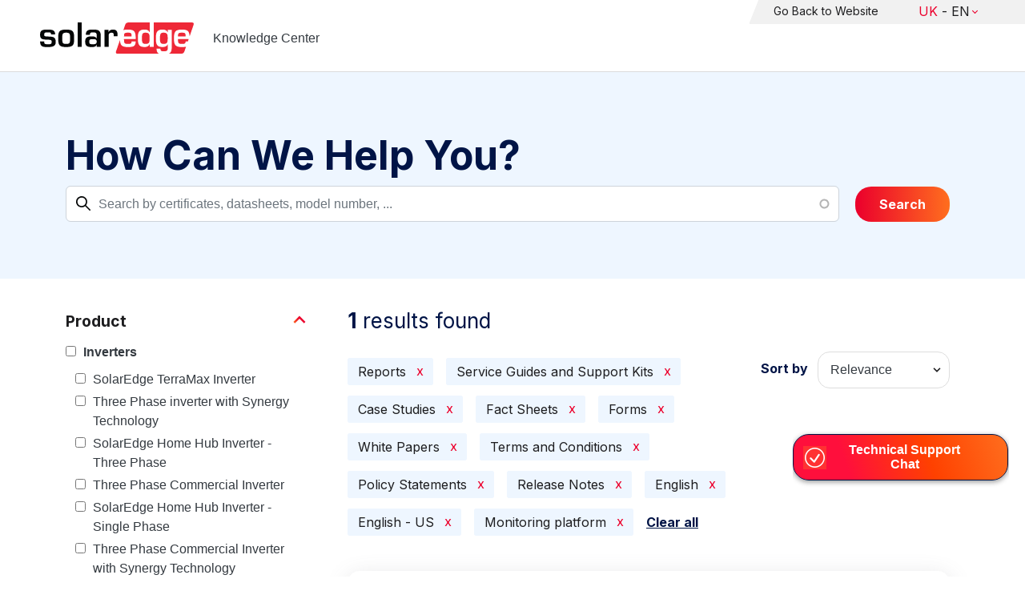

--- FILE ---
content_type: text/html; charset=UTF-8
request_url: https://knowledge-center.solaredge.com/uk/search?search=&f%5B0%5D=document_type%3A1366&f%5B1%5D=document_type%3A1371&f%5B2%5D=document_type%3A1381&f%5B3%5D=document_type%3A1386&f%5B4%5D=document_type%3A1396&f%5B5%5D=document_type%3A1401&f%5B6%5D=document_type%3A1411&f%5B7%5D=document_type%3A1416&f%5B8%5D=document_type%3A1421&f%5B9%5D=language%3A1436&f%5B10%5D=language%3A1441&f%5B11%5D=product%3A1861
body_size: 11526
content:
<!DOCTYPE html>
<html lang="uk" dir="ltr" prefix="content: http://purl.org/rss/1.0/modules/content/  dc: http://purl.org/dc/terms/  foaf: http://xmlns.com/foaf/0.1/  og: http://ogp.me/ns#  rdfs: http://www.w3.org/2000/01/rdf-schema#  schema: http://schema.org/  sioc: http://rdfs.org/sioc/ns#  sioct: http://rdfs.org/sioc/types#  skos: http://www.w3.org/2004/02/skos/core#  xsd: http://www.w3.org/2001/XMLSchema# ">
  <head>
    <script>
      window.dataLayer = window.dataLayer || [];
      function gtag() {
        dataLayer.push(arguments);
      }
      gtag("consent", "default", {
        ad_storage: "denied",
        ad_user_data: "denied",
        ad_personalization: "denied",
        analytics_storage: "denied",
        functionality_storage: "denied",
        personalization_storage: "denied",
        security_storage: "granted",
        wait_for_update: 2000,
      });
      gtag("set", "ads_data_redaction", true);
      gtag("set", "url_passthrough", true);
    </script>
    <!-- Start cookieyes banner -->
    <script id="cookieyes" type="text/javascript" src="https://cdn-cookieyes.com/client_data/921f9f31bb412e26566588cf/script.js"></script>
    <!-- End cookieyes banner -->
    <meta charset="utf-8" />
<link rel="canonical" href="https://knowledge-center.solaredge.com/uk/search" />
<meta property="og:url" content="https://knowledge-center.solaredge.com/uk/search" />
<meta property="og:title" content="Technical Documentation &amp; Resources | SolarEdge Knowledge Center" />
<meta property="og:description" content="Explore the SolarEdge Knowledge Center for installation guides, datasheets, and resources on our solar energy solutions. Learn more &gt;&gt;" />
<meta property="og:image" content="https://solaredge.prod.acquia-sites.com/sites/kc/themes/barrio_solaredge_kc/images/ogimg2.png" />
<meta property="og:image:url" content="https://solaredge.prod.acquia-sites.com/sites/kc/themes/barrio_solaredge_kc/images/ogimg2.png" />
<meta property="og:image:secure_url" content="https://solaredge.prod.acquia-sites.com/sites/kc/themes/barrio_solaredge_kc/images/ogimg2.png" />
<meta property="og:image:type" content="image/png" />
<meta property="og:image:width" content="1344" />
<meta property="og:image:height" content="756" />
<meta property="og:image:alt" content="SolarEdge" />
<meta name="Generator" content="Drupal 10 (https://www.drupal.org)" />
<meta name="MobileOptimized" content="width" />
<meta name="HandheldFriendly" content="true" />
<meta name="viewport" content="width=device-width, initial-scale=1, maximum-scale=1, user-scalable=0" />
<meta http-equiv="x-ua-compatible" content="ie=edge" />
<link rel="stylesheet" href="https://fonts.googleapis.com/css?family=Inter:400,500,700&amp;display=swap" type="text/css" />
<link rel="icon" href="/sites/kc/themes/barrio_solaredge_kc/favicon.ico" type="image/vnd.microsoft.icon" />

    <title>Search | Knowledge Center</title>
    <link rel="stylesheet" media="all" href="/core/assets/vendor/jquery.ui/themes/base/core.css?t95ppk" />
<link rel="stylesheet" media="all" href="/core/assets/vendor/jquery.ui/themes/base/autocomplete.css?t95ppk" />
<link rel="stylesheet" media="all" href="/core/assets/vendor/jquery.ui/themes/base/menu.css?t95ppk" />
<link rel="stylesheet" media="all" href="/core/misc/components/progress.module.css?t95ppk" />
<link rel="stylesheet" media="all" href="/core/misc/components/ajax-progress.module.css?t95ppk" />
<link rel="stylesheet" media="all" href="/core/misc/components/autocomplete-loading.module.css?t95ppk" />
<link rel="stylesheet" media="all" href="/core/modules/system/css/components/align.module.css?t95ppk" />
<link rel="stylesheet" media="all" href="/core/modules/system/css/components/fieldgroup.module.css?t95ppk" />
<link rel="stylesheet" media="all" href="/core/modules/system/css/components/container-inline.module.css?t95ppk" />
<link rel="stylesheet" media="all" href="/core/modules/system/css/components/clearfix.module.css?t95ppk" />
<link rel="stylesheet" media="all" href="/core/modules/system/css/components/details.module.css?t95ppk" />
<link rel="stylesheet" media="all" href="/core/modules/system/css/components/hidden.module.css?t95ppk" />
<link rel="stylesheet" media="all" href="/core/modules/system/css/components/item-list.module.css?t95ppk" />
<link rel="stylesheet" media="all" href="/core/modules/system/css/components/js.module.css?t95ppk" />
<link rel="stylesheet" media="all" href="/core/modules/system/css/components/nowrap.module.css?t95ppk" />
<link rel="stylesheet" media="all" href="/core/modules/system/css/components/position-container.module.css?t95ppk" />
<link rel="stylesheet" media="all" href="/core/modules/system/css/components/reset-appearance.module.css?t95ppk" />
<link rel="stylesheet" media="all" href="/core/modules/system/css/components/resize.module.css?t95ppk" />
<link rel="stylesheet" media="all" href="/core/modules/system/css/components/system-status-counter.css?t95ppk" />
<link rel="stylesheet" media="all" href="/core/modules/system/css/components/system-status-report-counters.css?t95ppk" />
<link rel="stylesheet" media="all" href="/core/modules/system/css/components/system-status-report-general-info.css?t95ppk" />
<link rel="stylesheet" media="all" href="/core/modules/system/css/components/tablesort.module.css?t95ppk" />
<link rel="stylesheet" media="all" href="/modules/contrib/chosen/css/chosen-drupal.css?t95ppk" />
<link rel="stylesheet" media="all" href="/libraries/chosen/docs/chosen.css?t95ppk" />
<link rel="stylesheet" media="all" href="/core/../themes/contrib/bootstrap_barrio/components/menu/menu.css?t95ppk" />
<link rel="stylesheet" media="all" href="/core/modules/views/css/views.module.css?t95ppk" />
<link rel="stylesheet" media="all" href="/core/assets/vendor/jquery.ui/themes/base/theme.css?t95ppk" />
<link rel="stylesheet" media="all" href="/modules/contrib/facets/css/hierarchical.css?t95ppk" />
<link rel="stylesheet" media="all" href="/modules/contrib/search_api_autocomplete/css/search_api_autocomplete.css?t95ppk" />
<link rel="stylesheet" media="all" href="/modules/custom/solaredge_chat/css/live_chat.css?t95ppk" />
<link rel="stylesheet" media="all" href="/modules/custom/solaredge_main_navigation/css/main-navigation.css?t95ppk" />
<link rel="stylesheet" media="all" href="/themes/custom/barrio_solaredge/css/style.css?t95ppk" />
<link rel="stylesheet" media="all" href="/sites/kc/themes/barrio_solaredge_kc/css/style.css?t95ppk" />
<link rel="stylesheet" media="all" href="/themes/contrib/bootstrap_barrio/css/components/form.css?t95ppk" />
<link rel="stylesheet" media="all" href="/themes/contrib/bootstrap_barrio/css/colors/messages/messages-light.css?t95ppk" />

    <script type="application/json" data-drupal-selector="drupal-settings-json">{"path":{"baseUrl":"\/","pathPrefix":"uk\/","currentPath":"search","currentPathIsAdmin":false,"isFront":false,"currentLanguage":"uk","currentQuery":{"f":["document_type:1366","document_type:1371","document_type:1381","document_type:1386","document_type:1396","document_type:1401","document_type:1411","document_type:1416","document_type:1421","language:1436","language:1441","product:1861"],"search":""}},"pluralDelimiter":"\u0003","suppressDeprecationErrors":true,"gtag":{"tagId":"","consentMode":false,"otherIds":[],"events":[],"additionalConfigInfo":[]},"ajaxPageState":{"libraries":"[base64]","theme":"barrio_solaredge_kc","theme_token":null},"ajaxTrustedUrl":{"form_action_p_pvdeGsVG5zNF_XLGPTvYSKCf43t8qZYSwcfZl2uzM":true,"\/uk\/search":true},"gtm":{"tagId":null,"settings":{"data_layer":"dataLayer","include_environment":false},"tagIds":["GTM-MLCRM87"]},"cohesion":{"currentAdminTheme":"seven","front_end_settings":{"global_js":null},"google_map_api_key":"","google_map_api_key_geo":null,"animate_on_view_mobile":"DISABLED","add_animation_classes":"DISABLED","use_dx8":false,"sidebar_view_style":"thumbnails","log_dx8_error":false,"error_url":"\/cohesionapi\/logger\/jserrors","dx8_content_paths":[["settings","content"],["settings","content","text"],["settings","markerInfo","text"],["settings","title"],["markup","prefix"],["markup","suffix"],["markup","attributes",["value"]],["hideNoData","hideData"],["hideNoData","hideData","text"]]},"botSettings":{"bot_url":"https:\/\/se-bot.solaredge.com\/assets\/modules\/channel-web\/inject.js","host":"https:\/\/se-bot.solaredge.com"},"liveChatUrl":"https:\/\/chat.solaredge.com\/index.php\/","chosen":{"selector":"select:visible","minimum_single":20,"minimum_multiple":20,"minimum_width":0,"use_relative_width":false,"options":{"disable_search":false,"disable_search_threshold":0,"allow_single_deselect":false,"add_helper_buttons":false,"search_contains":false,"placeholder_text_multiple":"Choose some options","placeholder_text_single":"Choose an option","no_results_text":"No results match","max_shown_results":null,"inherit_select_classes":true}},"search_api_autocomplete":{"acquia_search":{"auto_submit":true}},"facets":{"softLimit":{"language":5,"country":3,"asset_type":5,"document_type":5,"product":5},"softLimitSettings":{"language":{"showLessLabel":"Show less","showMoreLabel":"Show more"},"country":{"showLessLabel":"Show less","showMoreLabel":"Show more"},"asset_type":{"showLessLabel":"Show less","showMoreLabel":"Show more"},"document_type":{"showLessLabel":"Show less","showMoreLabel":"Show more"},"product":{"showLessLabel":"Show less","showMoreLabel":"Show more"}}},"user":{"uid":0,"permissionsHash":"568043c500ff616cbe1a8cafa7c4dbb6f243a45d82dae1375e8fe0f9020ac272"}}</script>
<script src="/core/misc/drupalSettingsLoader.js?v=10.4.7"></script>
<script src="/modules/contrib/google_tag/js/gtag.js?t95ppk"></script>
<script src="/modules/contrib/google_tag/js/gtm.js?t95ppk"></script>

  <script>var __uzdbm_1 = "e46a1616-babe-449b-ac17-4451f2a57429";var __uzdbm_2 = "NDFmMzc4ZjYtY25xMy00NGI1LTliMmQtNDQ2MWViYjk0NTk4JDE4LjIxNy4xMDUuMTcw";var __uzdbm_3 = "7f9000e46a1616-babe-449b-ac17-4451f2a574291-17690916405970-002ac484757c8a0b32010";var __uzdbm_4 = "false";var __uzdbm_5 = "uzmx";var __uzdbm_6 = "7f9000188c2536-4acc-4b00-9815-233c3b085d6b1-17690916405970-0a60d9973e34f99910";var __uzdbm_7 = "solaredge.com";</script> <script>   (function (w, d, e, u, c, g, a, b) {     w["SSJSConnectorObj"] = w["SSJSConnectorObj"] || {       ss_cid: c,       domain_info: "auto",     };     w[g] = function (i, j) {       w["SSJSConnectorObj"][i] = j;     };     a = d.createElement(e);     a.async = true;     if (       navigator.userAgent.indexOf('MSIE') !== -1 ||       navigator.appVersion.indexOf('Trident/') > -1     ) {       u = u.replace("/advanced/", "/advanced/ie/");     }     a.src = u;     b = d.getElementsByTagName(e)[0];     b.parentNode.insertBefore(a, b);   })(     window, document, "script", "https://knowledge-center.solaredge.com/18f5227b-e27b-445a-a53f-f845fbe69b40/stormcaster.js", "cnq5", "ssConf"   );   ssConf("c1", "https://knowledge-center.solaredge.com");   ssConf("c3", "c99a4269-161c-4242-a3f0-28d44fa6ce24");   ssConf("au", "knowledge-center.solaredge.com");   ssConf("cu", "validate.perfdrive.com, ssc"); </script></head>
  <body class="layout-one-sidebar layout-sidebar-first has-featured-top page-view-acquia-search path-search">
    <a href="#main-content" class="visually-hidden focusable skip-link">
      Skip to main content
    </a>
    <noscript><iframe src="https://www.googletagmanager.com/ns.html?id=GTM-MLCRM87"
                  height="0" width="0" style="display:none;visibility:hidden"></iframe></noscript>

      <div class="dialog-off-canvas-main-canvas" data-off-canvas-main-canvas>
    <div id="page-wrapper">
  <div id="page">
    <header id="header" class="header" role="banner" aria-label="Site header">
                          <a href="/uk" title="Knowledge Center" rel="home" class="navbar-brand">
          <img src="/sites/kc/themes/barrio_solaredge_kc/logo.svg" alt="Knowledge Center" class="img-fluid d-inline-block align-top" />
        <span class="ml-2 d-none d-md-inline">Knowledge Center</span>
  </a>


                          <nav class="navbar navbar-dark" id="navbar-top">
                          <section class="row region region-secondary-menu">
    <nav role="navigation" aria-labelledby="block-header-menu-uk-menu" id="block-header-menu-uk" class="block block-menu navigation menu--header-menu-uk">
            
  <h2 class="visually-hidden" id="block-header-menu-uk-menu">Header Menu United Kingdom</h2>
  

        
                  <ul class="clearfix nav" data-component-id="bootstrap_barrio:menu">
                    <li class="nav-item">
                <a href="https://www.solaredge.com/uk" class="nav-link nav-link-https--wwwsolaredgecom-uk">Go Back to Website</a>
              </li>
        </ul>
  



  </nav>
<div id="block-solaredgelangnavigationblock" class="block block-solaredge-main-navigation block-solaredge-lang-navigation-block">
  <div class="container">
    
        
          <div class="content">
        

<div class="lang-nav-container nav-container" id="lang-nav">
  <nav role="navigation" class="primary-navigation lang-nav">
    <ul class="main-row">
                      <li class="level-1 with-sub-menu">
          <a class="level-1-link"  href="/uk" ><span class="lang-main-label lang-country">Global</span><span class="lang-main-label lang-shortened">- EN</span></a>
                      <a type="button" class="dropdown-button"><span class="lang-main-label lang-country">Global</span><span class="lang-main-label lang-shortened">- EN</span></a>
            <div class="dropdown-wrapper">
              <div class="dropdown">
                                                  <div class="menu-col ">
                    <ul class="menu-col-ul">
                                                                                          <li class=" ">
                                                                                                                    <div class="mobile-sc-arrow-wrapper"><span class="mobile-sc-arrow"></span></div>
                                                            <a class="  menu-title-item  unclickable-menu-item" href="?current=" target="">You are currently visiting</a>
                                                                                                        </li>
                                              <li class=" divider-li-wrapper">
                                                      <span class="divider-menu-item"></span>
                                                                            </li>
                                              <li class="menu-sub-category ">
                                                                                                                    <div class="mobile-sc-arrow-wrapper"><span class="mobile-sc-arrow"></span></div>
                                                            <a class="  menu-title-item  unclickable-menu-item" href="" target="">Global site</a>
                                                                                                            <div class="level-4-wrapper">
                                                                                                                                     <div class="level-4-inner"><a class="   " href="https://knowledge-center.solaredge.com/en/search?search=&amp;sort_by=search_api_relevance" target="_blank">Global – English</a></div>
                                                                                                
                            </div>
                                                  </li>
                                              <li class=" divider-li-wrapper">
                                                      <span class="divider-menu-item"></span>
                                                                            </li>
                                              <li class="menu-sub-category ">
                                                                                                                    <div class="mobile-sc-arrow-wrapper"><span class="mobile-sc-arrow"></span></div>
                                                            <a class="  menu-title-item  unclickable-menu-item" href="" target="">North America</a>
                                                                                                            <div class="level-4-wrapper">
                                                                                                                                     <div class="level-4-inner"><a class="   " href="https://knowledge-center.solaredge.com/us/search?search=&amp;sort_by=search_api_relevance&amp;f%5B0%5D=language%3A1441&amp;f%5B1%5D=language%3A1461&amp;f%5B2%5D=language%3A1586" target="_self">United States – English</a></div>
                                                                                                
                            </div>
                                                  </li>
                                              <li class=" divider-li-wrapper">
                                                      <span class="divider-menu-item"></span>
                                                                            </li>
                                              <li class="menu-sub-category ">
                                                                                                                    <div class="mobile-sc-arrow-wrapper"><span class="mobile-sc-arrow"></span></div>
                                                            <a class="  menu-title-item  unclickable-menu-item" href="" target="">South America</a>
                                                                                                            <div class="level-4-wrapper">
                                                                                                                                     <div class="level-4-inner"><a class="   " href="https://knowledge-center.solaredge.com/br/search?search=&amp;sort_by=search_api_relevance&amp;f%5B0%5D=language%3A1516" target="_blank">Brazil – Português</a></div>
                                                                                                
                            </div>
                                                  </li>
                                          </ul>
                  </div>
                                  <div class="menu-col ">
                    <ul class="menu-col-ul">
                                                                                          <li class="menu-sub-category ">
                                                                                                                    <div class="mobile-sc-arrow-wrapper"><span class="mobile-sc-arrow"></span></div>
                                                            <a class="  menu-title-item  unclickable-menu-item" href="" target="">Europe</a>
                                                                                                            <div class="level-4-wrapper">
                                                                                                                                     <div class="level-4-inner"><a class="   " href="https://knowledge-center.solaredge.com/de/search?search=&amp;sort_by=search_api_relevance&amp;f%5B0%5D=language%3A1431" target="_blank">Germany – Deutsch</a></div>
                                                                                                                                                                                                       <div class="level-4-inner"><a class="   " href="https://knowledge-center.solaredge.com/it/search?search=&amp;sort_by=search_api_relevance&amp;f%5B0%5D=language%3A1466" target="_blank">Italy – Italiano</a></div>
                                                                                                                                                                                                       <div class="level-4-inner"><a class="   " href="https://knowledge-center.solaredge.com/nl/search?search=&amp;sort_by=search_api_relevance&amp;f%5B0%5D=language%3A1491" target="_blank">Netherlands – Nederlands</a></div>
                                                                                                                                                                                                       <div class="level-4-inner"><a class="   " href="https://knowledge-center.solaredge.com/pl/search?search=&amp;sort_by=search_api_relevance&amp;f%5B0%5D=language%3A1471" target="_blank">Poland – Polski</a></div>
                                                                                                                                                                                                       <div class="level-4-inner"><a class="   " href="https://knowledge-center.solaredge.com/swe/search?search=&amp;sort_by=search_api_relevance&amp;f%5B0%5D=language%3A1486" target="_blank">Sweden – Svenska</a></div>
                                                                                                                                                                                                       <div class="level-4-inner"><a class="   " href="https://knowledge-center.solaredge.com/es/search?search=&amp;sort_by=search_api_relevance&amp;f%5B0%5D=language%3A1506" target="_blank">Spain – Español</a></div>
                                                                                                                                                                                                       <div class="level-4-inner"><a class="   " href="https://knowledge-center.solaredge.com/uk/search?search=&amp;sort_by=search_api_relevance&amp;f%5B0%5D=language%3A1436" target="_blank">UK – English</a></div>
                                                                                                                                                                                                       <div class="level-4-inner"><a class="   " href="https://knowledge-center.solaredge.com/fr/search?search=&amp;sort_by=search_api_relevance&amp;f%5B0%5D=language%3A1446" target="_self">France - French</a></div>
                                                                                                
                            </div>
                                                  </li>
                                          </ul>
                  </div>
                                  <div class="menu-col ">
                    <ul class="menu-col-ul">
                                                                                          <li class="menu-sub-category ">
                                                                                                                    <div class="mobile-sc-arrow-wrapper"><span class="mobile-sc-arrow"></span></div>
                                                            <a class="  menu-title-item  unclickable-menu-item" href="" target="">Asia Pacific</a>
                                                                                                            <div class="level-4-wrapper">
                                                                                                                                     <div class="level-4-inner"><a class="   " href="https://knowledge-center.solaredge.com/aus/search?search=&amp;sort_by=search_api_relevance&amp;f%5B0%5D=language%3A1496&amp;f%5B1%5D=language%3A1436" target="_blank">Australia – English</a></div>
                                                                                                                                                                                                       <div class="level-4-inner"><a class="   " href="https://knowledge-center.solaredge.com/ja/search?search=&amp;sort_by=search_api_relevance&amp;f%5B0%5D=language%3A1556" target="_blank">Japan – 日本語</a></div>
                                                                                                                                                                                                       <div class="level-4-inner"><a class="   " href="https://knowledge-center.solaredge.com/tw/search?search=&amp;sort_by=search_api_relevance&amp;f%5B0%5D=language%3A1451" target="_blank">Taiwan – 繁體中文</a></div>
                                                                                                
                            </div>
                                                  </li>
                                          </ul>
                  </div>
                              </div>
            </div>
                  </li>
          </ul>
  </nav>
</div>

      </div>
      </div>
</div>

  </section>

                    </nav>
                  </header>
    <div id="main-wrapper" class="layout-main-wrapper clearfix">
                        <div class="featured-top">
                <section class="row region region-featured-top">
    <div class="views-exposed-form block block-views block-views-exposed-filter-blockacquia-search-page" data-drupal-selector="views-exposed-form-acquia-search-page" id="block-form-acquia-search-1">
  <div class="container">
    
          <h2>How Can We Help You?</h2>
        
          <div class="content">
        
<form action="/uk/search" method="get" id="views-exposed-form-acquia-search-page" accept-charset="UTF-8">
  <div class="d-flex flex-wrap">
  <div class='search-field-wrapper'>





  <div class="js-form-item js-form-type-search-api-autocomplete form-type-search-api-autocomplete js-form-item-search form-item-search form-no-label mb-3">
                    <input placeholder="Search by certificates, datasheets, model number, ..." data-drupal-selector="edit-search" data-search-api-autocomplete-search="acquia_search" class="form-autocomplete form-control" data-autocomplete-path="/uk/search_api_autocomplete/acquia_search?display=page&amp;&amp;filter=search" type="text" id="edit-search--2" name="search" value="" size="30" maxlength="128" />

                      </div>
<span class='search-field-clear-btn'></span><span class='kc-clear-tooltip'>clear</span></div><input data-drupal-selector="edit-sort-by" type="hidden" name="sort_by" value="search_api_relevance" class="form-control" />
<input data-drupal-selector="edit-0" type="hidden" name="f[0]" value="document_type:1366" class="form-control" />
<input data-drupal-selector="edit-1" type="hidden" name="f[1]" value="document_type:1371" class="form-control" />
<input data-drupal-selector="edit-2" type="hidden" name="f[2]" value="document_type:1381" class="form-control" />
<input data-drupal-selector="edit-3" type="hidden" name="f[3]" value="document_type:1386" class="form-control" />
<input data-drupal-selector="edit-4" type="hidden" name="f[4]" value="document_type:1396" class="form-control" />
<input data-drupal-selector="edit-5" type="hidden" name="f[5]" value="document_type:1401" class="form-control" />
<input data-drupal-selector="edit-6" type="hidden" name="f[6]" value="document_type:1411" class="form-control" />
<input data-drupal-selector="edit-7" type="hidden" name="f[7]" value="document_type:1416" class="form-control" />
<input data-drupal-selector="edit-8" type="hidden" name="f[8]" value="document_type:1421" class="form-control" />
<input data-drupal-selector="edit-9" type="hidden" name="f[9]" value="language:1436" class="form-control" />
<input data-drupal-selector="edit-10" type="hidden" name="f[10]" value="language:1441" class="form-control" />
<input data-drupal-selector="edit-11" type="hidden" name="f[11]" value="product:1861" class="form-control" />
<div data-drupal-selector="edit-actions" class="form-actions js-form-wrapper form-wrapper mb-3" id="edit-actions--2"><button class="acquia-search-auto-submit button js-form-submit form-submit btn btn-primary" data-drupal-selector="edit-submit-acquia-search-2" type="submit" id="edit-submit-acquia-search--2" value="Search">Search</button>
</div>

</div>

</form>

      </div>
      </div>
</div>

  </section>

          </div>
                            <div id="main" class="container">
          
          <div class="row row-offcanvas row-offcanvas-left clearfix">
                              <div class="sidebar_first sidebar col-md-4 order-first" id="sidebar_first">
                  <div class="filter-toggle-btn"></div>
                  <aside class="section" role="complementary">
                    <div class="filter-toggle-btn"></div>
                      <div class="facet-active block-facet--checkbox block block-facets block-facet-blockproduct" id="block-facet-product">
  <div class="container">
    
          <a class="filter-collapsing-link">
        <h2 class="rotated">Product</h2>
      </a>
        
          <div class="content filters-content collapsed"">
        <div class="facets-widget-checkbox">
      <ul data-drupal-facet-id="product" data-drupal-facet-alias="product" class="facet-active js-facets-checkbox-links item-list__checkbox"><li class="facet-item facet-item--expanded"><a href="/uk/search?search=&amp;f%5B0%5D=document_type%3A1366&amp;f%5B1%5D=document_type%3A1371&amp;f%5B2%5D=document_type%3A1381&amp;f%5B3%5D=document_type%3A1386&amp;f%5B4%5D=document_type%3A1396&amp;f%5B5%5D=document_type%3A1401&amp;f%5B6%5D=document_type%3A1411&amp;f%5B7%5D=document_type%3A1416&amp;f%5B8%5D=document_type%3A1421&amp;f%5B9%5D=language%3A1436&amp;f%5B10%5D=language%3A1441&amp;f%5B11%5D=product%3A1706&amp;f%5B12%5D=product%3A1861" rel="nofollow" data-drupal-facet-item-id="product-1706" data-drupal-facet-item-value="1706" data-drupal-facet-item-count="70"><span class="facet-item__value">Inverters</span>
</a><div class="facets-widget-">
    <ul><li class="facet-item"><a href="/uk/search?search=&amp;f%5B0%5D=document_type%3A1366&amp;f%5B1%5D=document_type%3A1371&amp;f%5B2%5D=document_type%3A1381&amp;f%5B3%5D=document_type%3A1386&amp;f%5B4%5D=document_type%3A1396&amp;f%5B5%5D=document_type%3A1401&amp;f%5B6%5D=document_type%3A1411&amp;f%5B7%5D=document_type%3A1416&amp;f%5B8%5D=document_type%3A1421&amp;f%5B9%5D=language%3A1436&amp;f%5B10%5D=language%3A1441&amp;f%5B11%5D=product%3A1861&amp;f%5B12%5D=product%3A2306" rel="nofollow" data-drupal-facet-item-id="product-2306" data-drupal-facet-item-value="2306" data-drupal-facet-item-count="24"><span class="facet-item__value">SolarEdge TerraMax Inverter</span>
</a></li><li class="facet-item"><a href="/uk/search?search=&amp;f%5B0%5D=document_type%3A1366&amp;f%5B1%5D=document_type%3A1371&amp;f%5B2%5D=document_type%3A1381&amp;f%5B3%5D=document_type%3A1386&amp;f%5B4%5D=document_type%3A1396&amp;f%5B5%5D=document_type%3A1401&amp;f%5B6%5D=document_type%3A1411&amp;f%5B7%5D=document_type%3A1416&amp;f%5B8%5D=document_type%3A1421&amp;f%5B9%5D=language%3A1436&amp;f%5B10%5D=language%3A1441&amp;f%5B11%5D=product%3A1711&amp;f%5B12%5D=product%3A1861" rel="nofollow" data-drupal-facet-item-id="product-1711" data-drupal-facet-item-value="1711" data-drupal-facet-item-count="18"><span class="facet-item__value">Three Phase inverter with Synergy Technology</span>
</a></li><li class="facet-item"><a href="/uk/search?search=&amp;f%5B0%5D=document_type%3A1366&amp;f%5B1%5D=document_type%3A1371&amp;f%5B2%5D=document_type%3A1381&amp;f%5B3%5D=document_type%3A1386&amp;f%5B4%5D=document_type%3A1396&amp;f%5B5%5D=document_type%3A1401&amp;f%5B6%5D=document_type%3A1411&amp;f%5B7%5D=document_type%3A1416&amp;f%5B8%5D=document_type%3A1421&amp;f%5B9%5D=language%3A1436&amp;f%5B10%5D=language%3A1441&amp;f%5B11%5D=product%3A1741&amp;f%5B12%5D=product%3A1861" rel="nofollow" data-drupal-facet-item-id="product-1741" data-drupal-facet-item-value="1741" data-drupal-facet-item-count="15"><span class="facet-item__value">SolarEdge Home Hub Inverter - Three Phase</span>
</a></li><li class="facet-item"><a href="/uk/search?search=&amp;f%5B0%5D=document_type%3A1366&amp;f%5B1%5D=document_type%3A1371&amp;f%5B2%5D=document_type%3A1381&amp;f%5B3%5D=document_type%3A1386&amp;f%5B4%5D=document_type%3A1396&amp;f%5B5%5D=document_type%3A1401&amp;f%5B6%5D=document_type%3A1411&amp;f%5B7%5D=document_type%3A1416&amp;f%5B8%5D=document_type%3A1421&amp;f%5B9%5D=language%3A1436&amp;f%5B10%5D=language%3A1441&amp;f%5B11%5D=product%3A1716&amp;f%5B12%5D=product%3A1861" rel="nofollow" data-drupal-facet-item-id="product-1716" data-drupal-facet-item-value="1716" data-drupal-facet-item-count="5"><span class="facet-item__value">Three Phase Commercial Inverter</span>
</a></li><li class="facet-item"><a href="/uk/search?search=&amp;f%5B0%5D=document_type%3A1366&amp;f%5B1%5D=document_type%3A1371&amp;f%5B2%5D=document_type%3A1381&amp;f%5B3%5D=document_type%3A1386&amp;f%5B4%5D=document_type%3A1396&amp;f%5B5%5D=document_type%3A1401&amp;f%5B6%5D=document_type%3A1411&amp;f%5B7%5D=document_type%3A1416&amp;f%5B8%5D=document_type%3A1421&amp;f%5B9%5D=language%3A1436&amp;f%5B10%5D=language%3A1441&amp;f%5B11%5D=product%3A1736&amp;f%5B12%5D=product%3A1861" rel="nofollow" data-drupal-facet-item-id="product-1736" data-drupal-facet-item-value="1736" data-drupal-facet-item-count="2"><span class="facet-item__value">SolarEdge Home Hub Inverter - Single Phase</span>
</a></li><li class="facet-item"><a href="/uk/search?search=&amp;f%5B0%5D=document_type%3A1366&amp;f%5B1%5D=document_type%3A1371&amp;f%5B2%5D=document_type%3A1381&amp;f%5B3%5D=document_type%3A1386&amp;f%5B4%5D=document_type%3A1396&amp;f%5B5%5D=document_type%3A1401&amp;f%5B6%5D=document_type%3A1411&amp;f%5B7%5D=document_type%3A1416&amp;f%5B8%5D=document_type%3A1421&amp;f%5B9%5D=language%3A1436&amp;f%5B10%5D=language%3A1441&amp;f%5B11%5D=product%3A1861&amp;f%5B12%5D=product%3A2436" rel="nofollow" data-drupal-facet-item-id="product-2436" data-drupal-facet-item-value="2436" data-drupal-facet-item-count="2"><span class="facet-item__value">Three Phase Commercial Inverter with Synergy Technology</span>
</a></li><li class="facet-item"><a href="/uk/search?search=&amp;f%5B0%5D=document_type%3A1366&amp;f%5B1%5D=document_type%3A1371&amp;f%5B2%5D=document_type%3A1381&amp;f%5B3%5D=document_type%3A1386&amp;f%5B4%5D=document_type%3A1396&amp;f%5B5%5D=document_type%3A1401&amp;f%5B6%5D=document_type%3A1411&amp;f%5B7%5D=document_type%3A1416&amp;f%5B8%5D=document_type%3A1421&amp;f%5B9%5D=language%3A1436&amp;f%5B10%5D=language%3A1441&amp;f%5B11%5D=product%3A1731&amp;f%5B12%5D=product%3A1861" rel="nofollow" data-drupal-facet-item-id="product-1731" data-drupal-facet-item-value="1731" data-drupal-facet-item-count="1"><span class="facet-item__value">Single Phase Inverter</span>
</a></li><li class="facet-item"><a href="/uk/search?search=&amp;f%5B0%5D=document_type%3A1366&amp;f%5B1%5D=document_type%3A1371&amp;f%5B2%5D=document_type%3A1381&amp;f%5B3%5D=document_type%3A1386&amp;f%5B4%5D=document_type%3A1396&amp;f%5B5%5D=document_type%3A1401&amp;f%5B6%5D=document_type%3A1411&amp;f%5B7%5D=document_type%3A1416&amp;f%5B8%5D=document_type%3A1421&amp;f%5B9%5D=language%3A1436&amp;f%5B10%5D=language%3A1441&amp;f%5B11%5D=product%3A1746&amp;f%5B12%5D=product%3A1861" rel="nofollow" data-drupal-facet-item-id="product-1746" data-drupal-facet-item-value="1746" data-drupal-facet-item-count="1"><span class="facet-item__value">StorEdge Single Phase inverter</span>
</a></li><li class="facet-item"><a href="/uk/search?search=&amp;f%5B0%5D=document_type%3A1366&amp;f%5B1%5D=document_type%3A1371&amp;f%5B2%5D=document_type%3A1381&amp;f%5B3%5D=document_type%3A1386&amp;f%5B4%5D=document_type%3A1396&amp;f%5B5%5D=document_type%3A1401&amp;f%5B6%5D=document_type%3A1411&amp;f%5B7%5D=document_type%3A1416&amp;f%5B8%5D=document_type%3A1421&amp;f%5B9%5D=language%3A1436&amp;f%5B10%5D=language%3A1441&amp;f%5B11%5D=product%3A1776&amp;f%5B12%5D=product%3A1861" rel="nofollow" data-drupal-facet-item-id="product-1776" data-drupal-facet-item-value="1776" data-drupal-facet-item-count="1"><span class="facet-item__value">StorEdge Three Phase Inverter</span>
</a></li></ul>
</div>
</li><li class="facet-item facet-item--expanded"><a href="/uk/search?search=&amp;f%5B0%5D=document_type%3A1366&amp;f%5B1%5D=document_type%3A1371&amp;f%5B2%5D=document_type%3A1381&amp;f%5B3%5D=document_type%3A1386&amp;f%5B4%5D=document_type%3A1396&amp;f%5B5%5D=document_type%3A1401&amp;f%5B6%5D=document_type%3A1411&amp;f%5B7%5D=document_type%3A1416&amp;f%5B8%5D=document_type%3A1421&amp;f%5B9%5D=language%3A1436&amp;f%5B10%5D=language%3A1441&amp;f%5B11%5D=product%3A1861&amp;f%5B12%5D=product%3A1881" rel="nofollow" data-drupal-facet-item-id="product-1881" data-drupal-facet-item-value="1881" data-drupal-facet-item-count="16"><span class="facet-item__value">Storage</span>
</a><div class="facets-widget-">
    <ul><li class="facet-item"><a href="/uk/search?search=&amp;f%5B0%5D=document_type%3A1366&amp;f%5B1%5D=document_type%3A1371&amp;f%5B2%5D=document_type%3A1381&amp;f%5B3%5D=document_type%3A1386&amp;f%5B4%5D=document_type%3A1396&amp;f%5B5%5D=document_type%3A1401&amp;f%5B6%5D=document_type%3A1411&amp;f%5B7%5D=document_type%3A1416&amp;f%5B8%5D=document_type%3A1421&amp;f%5B9%5D=language%3A1436&amp;f%5B10%5D=language%3A1441&amp;f%5B11%5D=product%3A1861&amp;f%5B12%5D=product%3A2366" rel="nofollow" data-drupal-facet-item-id="product-2366" data-drupal-facet-item-value="2366" data-drupal-facet-item-count="13"><span class="facet-item__value">CSS-OD Battery Cabinet</span>
</a></li><li class="facet-item"><a href="/uk/search?search=&amp;f%5B0%5D=document_type%3A1366&amp;f%5B1%5D=document_type%3A1371&amp;f%5B2%5D=document_type%3A1381&amp;f%5B3%5D=document_type%3A1386&amp;f%5B4%5D=document_type%3A1396&amp;f%5B5%5D=document_type%3A1401&amp;f%5B6%5D=document_type%3A1411&amp;f%5B7%5D=document_type%3A1416&amp;f%5B8%5D=document_type%3A1421&amp;f%5B9%5D=language%3A1436&amp;f%5B10%5D=language%3A1441&amp;f%5B11%5D=product%3A1861&amp;f%5B12%5D=product%3A2361" rel="nofollow" data-drupal-facet-item-id="product-2361" data-drupal-facet-item-value="2361" data-drupal-facet-item-count="2"><span class="facet-item__value">CSS-OD Battery Inverter</span>
</a></li><li class="facet-item"><a href="/uk/search?search=&amp;f%5B0%5D=document_type%3A1366&amp;f%5B1%5D=document_type%3A1371&amp;f%5B2%5D=document_type%3A1381&amp;f%5B3%5D=document_type%3A1386&amp;f%5B4%5D=document_type%3A1396&amp;f%5B5%5D=document_type%3A1401&amp;f%5B6%5D=document_type%3A1411&amp;f%5B7%5D=document_type%3A1416&amp;f%5B8%5D=document_type%3A1421&amp;f%5B9%5D=language%3A1436&amp;f%5B10%5D=language%3A1441&amp;f%5B11%5D=product%3A1861&amp;f%5B12%5D=product%3A1901" rel="nofollow" data-drupal-facet-item-id="product-1901" data-drupal-facet-item-value="1901" data-drupal-facet-item-count="2"><span class="facet-item__value">SolarEdge Home Battery 400V</span>
</a></li><li class="facet-item"><a href="/uk/search?search=&amp;f%5B0%5D=document_type%3A1366&amp;f%5B1%5D=document_type%3A1371&amp;f%5B2%5D=document_type%3A1381&amp;f%5B3%5D=document_type%3A1386&amp;f%5B4%5D=document_type%3A1396&amp;f%5B5%5D=document_type%3A1401&amp;f%5B6%5D=document_type%3A1411&amp;f%5B7%5D=document_type%3A1416&amp;f%5B8%5D=document_type%3A1421&amp;f%5B9%5D=language%3A1436&amp;f%5B10%5D=language%3A1441&amp;f%5B11%5D=product%3A1861&amp;f%5B12%5D=product%3A2371" rel="nofollow" data-drupal-facet-item-id="product-2371" data-drupal-facet-item-value="2371" data-drupal-facet-item-count="1"><span class="facet-item__value">CSS-OD Commercial Backup Interface</span>
</a></li><li class="facet-item"><a href="/uk/search?search=&amp;f%5B0%5D=document_type%3A1366&amp;f%5B1%5D=document_type%3A1371&amp;f%5B2%5D=document_type%3A1381&amp;f%5B3%5D=document_type%3A1386&amp;f%5B4%5D=document_type%3A1396&amp;f%5B5%5D=document_type%3A1401&amp;f%5B6%5D=document_type%3A1411&amp;f%5B7%5D=document_type%3A1416&amp;f%5B8%5D=document_type%3A1421&amp;f%5B9%5D=language%3A1436&amp;f%5B10%5D=language%3A1441&amp;f%5B11%5D=product%3A1861&amp;f%5B12%5D=product%3A1911" rel="nofollow" data-drupal-facet-item-id="product-1911" data-drupal-facet-item-value="1911" data-drupal-facet-item-count="1"><span class="facet-item__value">SolarEdge Home Backup Interface - Three Phase</span>
</a></li><li class="facet-item"><a href="/uk/search?search=&amp;f%5B0%5D=document_type%3A1366&amp;f%5B1%5D=document_type%3A1371&amp;f%5B2%5D=document_type%3A1381&amp;f%5B3%5D=document_type%3A1386&amp;f%5B4%5D=document_type%3A1396&amp;f%5B5%5D=document_type%3A1401&amp;f%5B6%5D=document_type%3A1411&amp;f%5B7%5D=document_type%3A1416&amp;f%5B8%5D=document_type%3A1421&amp;f%5B9%5D=language%3A1436&amp;f%5B10%5D=language%3A1441&amp;f%5B11%5D=product%3A1861&amp;f%5B12%5D=product%3A1891" rel="nofollow" data-drupal-facet-item-id="product-1891" data-drupal-facet-item-value="1891" data-drupal-facet-item-count="1"><span class="facet-item__value">SolarEdge Home Battery 48V</span>
</a></li></ul>
</div>
</li><li class="facet-item facet-item--expanded"><a href="/uk/search?search=&amp;f%5B0%5D=document_type%3A1366&amp;f%5B1%5D=document_type%3A1371&amp;f%5B2%5D=document_type%3A1381&amp;f%5B3%5D=document_type%3A1386&amp;f%5B4%5D=document_type%3A1396&amp;f%5B5%5D=document_type%3A1401&amp;f%5B6%5D=document_type%3A1411&amp;f%5B7%5D=document_type%3A1416&amp;f%5B8%5D=document_type%3A1421&amp;f%5B9%5D=language%3A1436&amp;f%5B10%5D=language%3A1441&amp;f%5B11%5D=product%3A1651&amp;f%5B12%5D=product%3A1861" rel="nofollow" data-drupal-facet-item-id="product-1651" data-drupal-facet-item-value="1651" data-drupal-facet-item-count="5"><span class="facet-item__value">Communications</span>
</a><div class="facets-widget-">
    <ul><li class="facet-item"><a href="/uk/search?search=&amp;f%5B0%5D=document_type%3A1366&amp;f%5B1%5D=document_type%3A1371&amp;f%5B2%5D=document_type%3A1381&amp;f%5B3%5D=document_type%3A1386&amp;f%5B4%5D=document_type%3A1396&amp;f%5B5%5D=document_type%3A1401&amp;f%5B6%5D=document_type%3A1411&amp;f%5B7%5D=document_type%3A1416&amp;f%5B8%5D=document_type%3A1421&amp;f%5B9%5D=language%3A1436&amp;f%5B10%5D=language%3A1441&amp;f%5B11%5D=product%3A1676&amp;f%5B12%5D=product%3A1861" rel="nofollow" data-drupal-facet-item-id="product-1676" data-drupal-facet-item-value="1676" data-drupal-facet-item-count="1"><span class="facet-item__value">Cellular Plug-in</span>
</a></li><li class="facet-item"><a href="/uk/search?search=&amp;f%5B0%5D=document_type%3A1366&amp;f%5B1%5D=document_type%3A1371&amp;f%5B2%5D=document_type%3A1381&amp;f%5B3%5D=document_type%3A1386&amp;f%5B4%5D=document_type%3A1396&amp;f%5B5%5D=document_type%3A1401&amp;f%5B6%5D=document_type%3A1411&amp;f%5B7%5D=document_type%3A1416&amp;f%5B8%5D=document_type%3A1421&amp;f%5B9%5D=language%3A1436&amp;f%5B10%5D=language%3A1441&amp;f%5B11%5D=product%3A1686&amp;f%5B12%5D=product%3A1861" rel="nofollow" data-drupal-facet-item-id="product-1686" data-drupal-facet-item-value="1686" data-drupal-facet-item-count="1"><span class="facet-item__value">ZigBee Plug-in</span>
</a></li></ul>
</div>
</li><li class="facet-item facet-item--expanded"><a href="/uk/search?search=&amp;f%5B0%5D=document_type%3A1366&amp;f%5B1%5D=document_type%3A1371&amp;f%5B2%5D=document_type%3A1381&amp;f%5B3%5D=document_type%3A1386&amp;f%5B4%5D=document_type%3A1396&amp;f%5B5%5D=document_type%3A1401&amp;f%5B6%5D=document_type%3A1411&amp;f%5B7%5D=document_type%3A1416&amp;f%5B8%5D=document_type%3A1421&amp;f%5B9%5D=language%3A1436&amp;f%5B10%5D=language%3A1441&amp;f%5B11%5D=product%3A1811&amp;f%5B12%5D=product%3A1861" rel="nofollow" data-drupal-facet-item-id="product-1811" data-drupal-facet-item-value="1811" data-drupal-facet-item-count="5"><span class="facet-item__value">Power Optimizers</span>
</a><div class="facets-widget-">
    <ul><li class="facet-item"><a href="/uk/search?search=&amp;f%5B0%5D=document_type%3A1366&amp;f%5B1%5D=document_type%3A1371&amp;f%5B2%5D=document_type%3A1381&amp;f%5B3%5D=document_type%3A1386&amp;f%5B4%5D=document_type%3A1396&amp;f%5B5%5D=document_type%3A1401&amp;f%5B6%5D=document_type%3A1411&amp;f%5B7%5D=document_type%3A1416&amp;f%5B8%5D=document_type%3A1421&amp;f%5B9%5D=language%3A1436&amp;f%5B10%5D=language%3A1441&amp;f%5B11%5D=product%3A1821&amp;f%5B12%5D=product%3A1861" rel="nofollow" data-drupal-facet-item-id="product-1821" data-drupal-facet-item-value="1821" data-drupal-facet-item-count="5"><span class="facet-item__value">Commercial Power Optimizers</span>
</a></li><li class="facet-item"><a href="/uk/search?search=&amp;f%5B0%5D=document_type%3A1366&amp;f%5B1%5D=document_type%3A1371&amp;f%5B2%5D=document_type%3A1381&amp;f%5B3%5D=document_type%3A1386&amp;f%5B4%5D=document_type%3A1396&amp;f%5B5%5D=document_type%3A1401&amp;f%5B6%5D=document_type%3A1411&amp;f%5B7%5D=document_type%3A1416&amp;f%5B8%5D=document_type%3A1421&amp;f%5B9%5D=language%3A1436&amp;f%5B10%5D=language%3A1441&amp;f%5B11%5D=product%3A1816&amp;f%5B12%5D=product%3A1861" rel="nofollow" data-drupal-facet-item-id="product-1816" data-drupal-facet-item-value="1816" data-drupal-facet-item-count="1"><span class="facet-item__value">Residential Power Optimizers</span>
</a></li></ul>
</div>
</li><li class="facet-item facet-item--expanded facet-item--active-trail"><a href="/uk/search?search=&amp;f%5B0%5D=document_type%3A1366&amp;f%5B1%5D=document_type%3A1371&amp;f%5B2%5D=document_type%3A1381&amp;f%5B3%5D=document_type%3A1386&amp;f%5B4%5D=document_type%3A1396&amp;f%5B5%5D=document_type%3A1401&amp;f%5B6%5D=document_type%3A1411&amp;f%5B7%5D=document_type%3A1416&amp;f%5B8%5D=document_type%3A1421&amp;f%5B9%5D=language%3A1436&amp;f%5B10%5D=language%3A1441&amp;f%5B11%5D=product%3A1851&amp;f%5B12%5D=product%3A1861" rel="nofollow" data-drupal-facet-item-id="product-1851" data-drupal-facet-item-value="1851" data-drupal-facet-item-count="4"><span class="facet-item__value">Software Tools</span>
</a><div class="facets-widget-">
    <ul><li class="facet-item"><a href="/uk/search?search=&amp;f%5B0%5D=document_type%3A1366&amp;f%5B1%5D=document_type%3A1371&amp;f%5B2%5D=document_type%3A1381&amp;f%5B3%5D=document_type%3A1386&amp;f%5B4%5D=document_type%3A1396&amp;f%5B5%5D=document_type%3A1401&amp;f%5B6%5D=document_type%3A1411&amp;f%5B7%5D=document_type%3A1416&amp;f%5B8%5D=document_type%3A1421&amp;f%5B9%5D=language%3A1436&amp;f%5B10%5D=language%3A1441&amp;f%5B11%5D=product%3A1851" rel="nofollow" class="is-active" data-drupal-facet-item-id="product-1861" data-drupal-facet-item-value="1861" data-drupal-facet-item-count="1">  <span class="facet-item__status js-facet-deactivate">(-)</span>
<span class="facet-item__value">Monitoring platform</span>
</a></li><li class="facet-item"><a href="/uk/search?search=&amp;f%5B0%5D=document_type%3A1366&amp;f%5B1%5D=document_type%3A1371&amp;f%5B2%5D=document_type%3A1381&amp;f%5B3%5D=document_type%3A1386&amp;f%5B4%5D=document_type%3A1396&amp;f%5B5%5D=document_type%3A1401&amp;f%5B6%5D=document_type%3A1411&amp;f%5B7%5D=document_type%3A1416&amp;f%5B8%5D=document_type%3A1421&amp;f%5B9%5D=language%3A1436&amp;f%5B10%5D=language%3A1441&amp;f%5B11%5D=product%3A1861&amp;f%5B12%5D=product%3A1866" rel="nofollow" data-drupal-facet-item-id="product-1866" data-drupal-facet-item-value="1866" data-drupal-facet-item-count="2"><span class="facet-item__value">SetApp</span>
</a></li><li class="facet-item"><a href="/uk/search?search=&amp;f%5B0%5D=document_type%3A1366&amp;f%5B1%5D=document_type%3A1371&amp;f%5B2%5D=document_type%3A1381&amp;f%5B3%5D=document_type%3A1386&amp;f%5B4%5D=document_type%3A1396&amp;f%5B5%5D=document_type%3A1401&amp;f%5B6%5D=document_type%3A1411&amp;f%5B7%5D=document_type%3A1416&amp;f%5B8%5D=document_type%3A1421&amp;f%5B9%5D=language%3A1436&amp;f%5B10%5D=language%3A1441&amp;f%5B11%5D=product%3A1861&amp;f%5B12%5D=product%3A1871" rel="nofollow" data-drupal-facet-item-id="product-1871" data-drupal-facet-item-value="1871" data-drupal-facet-item-count="1"><span class="facet-item__value">SolarEdge Designer</span>
</a></li></ul>
</div>
</li><li class="facet-item facet-item--expanded"><a href="/uk/search?search=&amp;f%5B0%5D=document_type%3A1366&amp;f%5B1%5D=document_type%3A1371&amp;f%5B2%5D=document_type%3A1381&amp;f%5B3%5D=document_type%3A1386&amp;f%5B4%5D=document_type%3A1396&amp;f%5B5%5D=document_type%3A1401&amp;f%5B6%5D=document_type%3A1411&amp;f%5B7%5D=document_type%3A1416&amp;f%5B8%5D=document_type%3A1421&amp;f%5B9%5D=language%3A1436&amp;f%5B10%5D=language%3A1441&amp;f%5B11%5D=product%3A1691&amp;f%5B12%5D=product%3A1861" rel="nofollow" data-drupal-facet-item-id="product-1691" data-drupal-facet-item-value="1691" data-drupal-facet-item-count="2"><span class="facet-item__value">EV Charger</span>
</a><div class="facets-widget-">
    <ul><li class="facet-item"><a href="/uk/search?search=&amp;f%5B0%5D=document_type%3A1366&amp;f%5B1%5D=document_type%3A1371&amp;f%5B2%5D=document_type%3A1381&amp;f%5B3%5D=document_type%3A1386&amp;f%5B4%5D=document_type%3A1396&amp;f%5B5%5D=document_type%3A1401&amp;f%5B6%5D=document_type%3A1411&amp;f%5B7%5D=document_type%3A1416&amp;f%5B8%5D=document_type%3A1421&amp;f%5B9%5D=language%3A1436&amp;f%5B10%5D=language%3A1441&amp;f%5B11%5D=product%3A1701&amp;f%5B12%5D=product%3A1861" rel="nofollow" data-drupal-facet-item-id="product-1701" data-drupal-facet-item-value="1701" data-drupal-facet-item-count="1"><span class="facet-item__value">SolarEdge EV Charger</span>
</a></li></ul>
</div>
</li><li class="facet-item"><a href="/uk/search?search=&amp;f%5B0%5D=document_type%3A1366&amp;f%5B1%5D=document_type%3A1371&amp;f%5B2%5D=document_type%3A1381&amp;f%5B3%5D=document_type%3A1386&amp;f%5B4%5D=document_type%3A1396&amp;f%5B5%5D=document_type%3A1401&amp;f%5B6%5D=document_type%3A1411&amp;f%5B7%5D=document_type%3A1416&amp;f%5B8%5D=document_type%3A1421&amp;f%5B9%5D=language%3A1436&amp;f%5B10%5D=language%3A1441&amp;f%5B11%5D=product%3A1606&amp;f%5B12%5D=product%3A1861" rel="nofollow" data-drupal-facet-item-id="product-1606" data-drupal-facet-item-value="1606" data-drupal-facet-item-count="1"><span class="facet-item__value">Accessories</span>
</a></li><li class="facet-item facet-item--expanded"><a href="/uk/search?search=&amp;f%5B0%5D=document_type%3A1366&amp;f%5B1%5D=document_type%3A1371&amp;f%5B2%5D=document_type%3A1381&amp;f%5B3%5D=document_type%3A1386&amp;f%5B4%5D=document_type%3A1396&amp;f%5B5%5D=document_type%3A1401&amp;f%5B6%5D=document_type%3A1411&amp;f%5B7%5D=document_type%3A1416&amp;f%5B8%5D=document_type%3A1421&amp;f%5B9%5D=language%3A1436&amp;f%5B10%5D=language%3A1441&amp;f%5B11%5D=product%3A1781&amp;f%5B12%5D=product%3A1861" rel="nofollow" data-drupal-facet-item-id="product-1781" data-drupal-facet-item-value="1781" data-drupal-facet-item-count="1"><span class="facet-item__value">Meters</span>
</a><div class="facets-widget-">
    <ul><li class="facet-item"><a href="/uk/search?search=&amp;f%5B0%5D=document_type%3A1366&amp;f%5B1%5D=document_type%3A1371&amp;f%5B2%5D=document_type%3A1381&amp;f%5B3%5D=document_type%3A1386&amp;f%5B4%5D=document_type%3A1396&amp;f%5B5%5D=document_type%3A1401&amp;f%5B6%5D=document_type%3A1411&amp;f%5B7%5D=document_type%3A1416&amp;f%5B8%5D=document_type%3A1421&amp;f%5B9%5D=language%3A1436&amp;f%5B10%5D=language%3A1441&amp;f%5B11%5D=product%3A1786&amp;f%5B12%5D=product%3A1861" rel="nofollow" data-drupal-facet-item-id="product-1786" data-drupal-facet-item-value="1786" data-drupal-facet-item-count="1"><span class="facet-item__value">Energy Meter with Modbus Connection</span>
</a></li></ul>
</div>
</li></ul>
</div>

      </div>
      </div>
</div>
<div class="facet-active block-facet--checkbox block block-facets block-facet-blockdocument-type" id="block-document-type">
  <div class="container">
    
          <a class="filter-collapsing-link">
        <h2 class="rotated">Document Type</h2>
      </a>
        
          <div class="content filters-content collapsed"">
        <div class="facets-widget-checkbox">
      <ul data-drupal-facet-id="document_type" data-drupal-facet-alias="document_type" class="facet-active js-facets-checkbox-links item-list__checkbox"><li class="facet-item"><a href="/uk/search?search=&amp;f%5B0%5D=document_type%3A1366&amp;f%5B1%5D=document_type%3A1381&amp;f%5B2%5D=document_type%3A1386&amp;f%5B3%5D=document_type%3A1396&amp;f%5B4%5D=document_type%3A1401&amp;f%5B5%5D=document_type%3A1411&amp;f%5B6%5D=document_type%3A1416&amp;f%5B7%5D=document_type%3A1421&amp;f%5B8%5D=language%3A1436&amp;f%5B9%5D=language%3A1441&amp;f%5B10%5D=product%3A1861" rel="nofollow" class="is-active" data-drupal-facet-item-id="document-type-1371" data-drupal-facet-item-value="1371" data-drupal-facet-item-count="1">  <span class="facet-item__status js-facet-deactivate">(-)</span>
<span class="facet-item__value">Service Guides and Support Kits</span>
</a></li><li class="facet-item"><a href="/uk/search?search=&amp;f%5B0%5D=document_type%3A1346&amp;f%5B1%5D=document_type%3A1366&amp;f%5B2%5D=document_type%3A1371&amp;f%5B3%5D=document_type%3A1381&amp;f%5B4%5D=document_type%3A1386&amp;f%5B5%5D=document_type%3A1396&amp;f%5B6%5D=document_type%3A1401&amp;f%5B7%5D=document_type%3A1411&amp;f%5B8%5D=document_type%3A1416&amp;f%5B9%5D=document_type%3A1421&amp;f%5B10%5D=language%3A1436&amp;f%5B11%5D=language%3A1441&amp;f%5B12%5D=product%3A1861" rel="nofollow" data-drupal-facet-item-id="document-type-1346" data-drupal-facet-item-value="1346" data-drupal-facet-item-count="39"><span class="facet-item__value">Application Notes and Technical Notes</span>
</a></li><li class="facet-item"><a href="/uk/search?search=&amp;f%5B0%5D=document_type%3A1361&amp;f%5B1%5D=document_type%3A1366&amp;f%5B2%5D=document_type%3A1371&amp;f%5B3%5D=document_type%3A1381&amp;f%5B4%5D=document_type%3A1386&amp;f%5B5%5D=document_type%3A1396&amp;f%5B6%5D=document_type%3A1401&amp;f%5B7%5D=document_type%3A1411&amp;f%5B8%5D=document_type%3A1416&amp;f%5B9%5D=document_type%3A1421&amp;f%5B10%5D=language%3A1436&amp;f%5B11%5D=language%3A1441&amp;f%5B12%5D=product%3A1861" rel="nofollow" data-drupal-facet-item-id="document-type-1361" data-drupal-facet-item-value="1361" data-drupal-facet-item-count="1"><span class="facet-item__value">Brochures</span>
</a></li><li class="facet-item"><a href="/uk/search?search=&amp;f%5B0%5D=document_type%3A1341&amp;f%5B1%5D=document_type%3A1366&amp;f%5B2%5D=document_type%3A1371&amp;f%5B3%5D=document_type%3A1381&amp;f%5B4%5D=document_type%3A1386&amp;f%5B5%5D=document_type%3A1396&amp;f%5B6%5D=document_type%3A1401&amp;f%5B7%5D=document_type%3A1411&amp;f%5B8%5D=document_type%3A1416&amp;f%5B9%5D=document_type%3A1421&amp;f%5B10%5D=language%3A1436&amp;f%5B11%5D=language%3A1441&amp;f%5B12%5D=product%3A1861" rel="nofollow" data-drupal-facet-item-id="document-type-1341" data-drupal-facet-item-value="1341" data-drupal-facet-item-count="2"><span class="facet-item__value">Installation Guides</span>
</a></li><li class="facet-item"><a href="/uk/search?search=&amp;f%5B0%5D=document_type%3A1366&amp;f%5B1%5D=document_type%3A1371&amp;f%5B2%5D=document_type%3A1381&amp;f%5B3%5D=document_type%3A1386&amp;f%5B4%5D=document_type%3A1396&amp;f%5B5%5D=document_type%3A1401&amp;f%5B6%5D=document_type%3A1411&amp;f%5B7%5D=document_type%3A1416&amp;f%5B8%5D=document_type%3A1421&amp;f%5B9%5D=document_type%3A2321&amp;f%5B10%5D=language%3A1436&amp;f%5B11%5D=language%3A1441&amp;f%5B12%5D=product%3A1861" rel="nofollow" data-drupal-facet-item-id="document-type-2321" data-drupal-facet-item-value="2321" data-drupal-facet-item-count="2"><span class="facet-item__value">User Guide</span>
</a></li><li class="facet-item"><a href="/uk/search?search=&amp;f%5B0%5D=document_type%3A1366&amp;f%5B1%5D=document_type%3A1371&amp;f%5B2%5D=document_type%3A1376&amp;f%5B3%5D=document_type%3A1381&amp;f%5B4%5D=document_type%3A1386&amp;f%5B5%5D=document_type%3A1396&amp;f%5B6%5D=document_type%3A1401&amp;f%5B7%5D=document_type%3A1411&amp;f%5B8%5D=document_type%3A1416&amp;f%5B9%5D=document_type%3A1421&amp;f%5B10%5D=language%3A1436&amp;f%5B11%5D=language%3A1441&amp;f%5B12%5D=product%3A1861" rel="nofollow" data-drupal-facet-item-id="document-type-1376" data-drupal-facet-item-value="1376" data-drupal-facet-item-count="2"><span class="facet-item__value">Warranties</span>
</a></li></ul>
</div>

      </div>
      </div>
</div>
<div class="facet-inactive block-facet--checkbox block block-facets block-facet-blockasset-type" id="block-facet-asset-type">
  <div class="container">
    
          <a class="filter-collapsing-link">
        <h2 class="rotated">Asset type</h2>
      </a>
        
          <div class="content filters-content collapsed"">
        <div class="facets-widget-checkbox">
      <ul data-drupal-facet-id="asset_type" data-drupal-facet-alias="asset_type" class="facet-inactive js-facets-checkbox-links item-list__checkbox"><li class="facet-item"><a href="/uk/search?search=&amp;f%5B0%5D=asset_type%3A1291&amp;f%5B1%5D=document_type%3A1366&amp;f%5B2%5D=document_type%3A1371&amp;f%5B3%5D=document_type%3A1381&amp;f%5B4%5D=document_type%3A1386&amp;f%5B5%5D=document_type%3A1396&amp;f%5B6%5D=document_type%3A1401&amp;f%5B7%5D=document_type%3A1411&amp;f%5B8%5D=document_type%3A1416&amp;f%5B9%5D=document_type%3A1421&amp;f%5B10%5D=language%3A1436&amp;f%5B11%5D=language%3A1441&amp;f%5B12%5D=product%3A1861" rel="nofollow" data-drupal-facet-item-id="asset-type-1291" data-drupal-facet-item-value="1291" data-drupal-facet-item-count="1"><span class="facet-item__value">Technical Documentation</span>
</a></li></ul>
</div>

      </div>
      </div>
</div>
<div class="facet-inactive hidden block-facet--checkbox block block-facets block-facet-blockcountry" id="block-search-filter-country">
  <div class="container">
    
          <a class="filter-collapsing-link">
        <h2 class="rotated">Country</h2>
      </a>
        
          <div class="content filters-content collapsed"">
        <div data-drupal-facet-id="country" class="facet-empty facet-hidden"><div class="facets-widget-checkbox">
      
</div>
</div>

      </div>
      </div>
</div>
<div class="facet-active block-facet--checkbox block block-facets block-facet-blocklanguage" id="block-search-filter-language">
  <div class="container">
    
          <a class="filter-collapsing-link">
        <h2 class="rotated">Language</h2>
      </a>
        
          <div class="content filters-content collapsed"">
        <div class="facets-widget-checkbox">
      <ul data-drupal-facet-id="language" data-drupal-facet-alias="language" class="facet-active js-facets-checkbox-links item-list__checkbox"><li class="facet-item"><a href="/uk/search?search=&amp;f%5B0%5D=document_type%3A1366&amp;f%5B1%5D=document_type%3A1371&amp;f%5B2%5D=document_type%3A1381&amp;f%5B3%5D=document_type%3A1386&amp;f%5B4%5D=document_type%3A1396&amp;f%5B5%5D=document_type%3A1401&amp;f%5B6%5D=document_type%3A1411&amp;f%5B7%5D=document_type%3A1416&amp;f%5B8%5D=document_type%3A1421&amp;f%5B9%5D=language%3A1441&amp;f%5B10%5D=product%3A1861" rel="nofollow" class="is-active" data-drupal-facet-item-id="language-1436" data-drupal-facet-item-value="1436" data-drupal-facet-item-count="1">  <span class="facet-item__status js-facet-deactivate">(-)</span>
<span class="facet-item__value">English</span>
</a></li><li class="facet-item"><a href="/uk/search?search=&amp;f%5B0%5D=document_type%3A1366&amp;f%5B1%5D=document_type%3A1371&amp;f%5B2%5D=document_type%3A1381&amp;f%5B3%5D=document_type%3A1386&amp;f%5B4%5D=document_type%3A1396&amp;f%5B5%5D=document_type%3A1401&amp;f%5B6%5D=document_type%3A1411&amp;f%5B7%5D=document_type%3A1416&amp;f%5B8%5D=document_type%3A1421&amp;f%5B9%5D=language%3A1436&amp;f%5B10%5D=product%3A1861" rel="nofollow" class="is-active" data-drupal-facet-item-id="language-1441" data-drupal-facet-item-value="1441" data-drupal-facet-item-count="1">  <span class="facet-item__status js-facet-deactivate">(-)</span>
<span class="facet-item__value">English - US</span>
</a></li><li class="facet-item"><a href="/uk/search?search=&amp;f%5B0%5D=document_type%3A1366&amp;f%5B1%5D=document_type%3A1371&amp;f%5B2%5D=document_type%3A1381&amp;f%5B3%5D=document_type%3A1386&amp;f%5B4%5D=document_type%3A1396&amp;f%5B5%5D=document_type%3A1401&amp;f%5B6%5D=document_type%3A1411&amp;f%5B7%5D=document_type%3A1416&amp;f%5B8%5D=document_type%3A1421&amp;f%5B9%5D=language%3A1436&amp;f%5B10%5D=language%3A1441&amp;f%5B11%5D=language%3A1496&amp;f%5B12%5D=product%3A1861" rel="nofollow" data-drupal-facet-item-id="language-1496" data-drupal-facet-item-value="1496" data-drupal-facet-item-count="1"><span class="facet-item__value">English - Australia</span>
</a></li><li class="facet-item"><a href="/uk/search?search=&amp;f%5B0%5D=document_type%3A1366&amp;f%5B1%5D=document_type%3A1371&amp;f%5B2%5D=document_type%3A1381&amp;f%5B3%5D=document_type%3A1386&amp;f%5B4%5D=document_type%3A1396&amp;f%5B5%5D=document_type%3A1401&amp;f%5B6%5D=document_type%3A1411&amp;f%5B7%5D=document_type%3A1416&amp;f%5B8%5D=document_type%3A1421&amp;f%5B9%5D=language%3A1436&amp;f%5B10%5D=language%3A1441&amp;f%5B11%5D=language%3A1556&amp;f%5B12%5D=product%3A1861" rel="nofollow" data-drupal-facet-item-id="language-1556" data-drupal-facet-item-value="1556" data-drupal-facet-item-count="1"><span class="facet-item__value">Japanese</span>
</a></li></ul>
</div>

      </div>
      </div>
</div>
<div class="kc-search-status-superseded block block-kc-core block-kc-search-status-superseded" data-drupal-selector="kc-search-status-superseded" id="block-search-status-superseded">
  <div class="container">
    
        
          <div class="content">
        
<form action="/uk/search?search=&amp;f%5B0%5D=document_type%3A1366&amp;f%5B1%5D=document_type%3A1371&amp;f%5B2%5D=document_type%3A1381&amp;f%5B3%5D=document_type%3A1386&amp;f%5B4%5D=document_type%3A1396&amp;f%5B5%5D=document_type%3A1401&amp;f%5B6%5D=document_type%3A1411&amp;f%5B7%5D=document_type%3A1416&amp;f%5B8%5D=document_type%3A1421&amp;f%5B9%5D=language%3A1436&amp;f%5B10%5D=language%3A1441&amp;f%5B11%5D=product%3A1861" method="post" id="kc-search-status-superseded" accept-charset="UTF-8">
  

      



  <div class="js-form-item js-form-type-checkbox checkbox form-check form-switch mb-3 js-form-item-status-superseded form-item-status-superseded">
                      <input onChange="this.form.submit();" data-drupal-selector="edit-status-superseded" type="checkbox" id="edit-status-superseded" name="status_superseded" value="1" class="form-checkbox form-check-input">
              <label  class="form-check-label" for="edit-status-superseded">
        Show Superseded documents only
      </label>
                  </div>
<button style="display:none;" data-drupal-selector="edit-submit" type="submit" id="edit-submit--2" name="op" value="Submit" class="button js-form-submit form-submit btn btn-primary">Submit</button>
<input autocomplete="off" data-drupal-selector="form-kha3qcyun1ewgmsbripv2dkrx657g-jbvla-1o7b6mi" type="hidden" name="form_build_id" value="form-Kha3qcyun1eWgmsbRipv2DkRX657g-jBvlA_1o7B6mI" class="form-control" />
<input data-drupal-selector="edit-kc-search-status-superseded" type="hidden" name="form_id" value="kc_search_status_superseded" class="form-control" />

</form>

      </div>
      </div>
</div>


                  </aside>
                </div>
                            <main class="main-content col" id="content" role="main" id="main-content-search">
                <section class="section">
                  <a id="main-content" tabindex="-1"></a>
                    <div data-drupal-messages-fallback class="hidden"></div>
<div id="block-barrio-solaredge-kc-content" class="block block-system block-system-main-block">
  <div class="container">
    
        
          <div class="content">
        <div class="views-element-container"><div class="solr-search-wrp view view-acquia-search view-id-acquia_search view-display-id-page js-view-dom-id-100ea62ec05cba70edf91baf74234baab205953183a03b81dd28bb28a9e709f3">
  
    
      <div class="view-header">
      <div class="result-summary"><span>1</span> results found</div>
<div class="view-active-filters"><div class="item-list"><ul class="list-group"><li class="list-group-item"><a href="/uk/search?search=&amp;f%5B0%5D=document_type%3A1371&amp;f%5B1%5D=document_type%3A1381&amp;f%5B2%5D=document_type%3A1386&amp;f%5B3%5D=document_type%3A1396&amp;f%5B4%5D=document_type%3A1401&amp;f%5B5%5D=document_type%3A1411&amp;f%5B6%5D=document_type%3A1416&amp;f%5B7%5D=document_type%3A1421&amp;f%5B8%5D=language%3A1436&amp;f%5B9%5D=language%3A1441&amp;f%5B10%5D=product%3A1861" class="remove">Reports</a></li><li class="list-group-item"><a href="/uk/search?search=&amp;f%5B0%5D=document_type%3A1366&amp;f%5B1%5D=document_type%3A1381&amp;f%5B2%5D=document_type%3A1386&amp;f%5B3%5D=document_type%3A1396&amp;f%5B4%5D=document_type%3A1401&amp;f%5B5%5D=document_type%3A1411&amp;f%5B6%5D=document_type%3A1416&amp;f%5B7%5D=document_type%3A1421&amp;f%5B8%5D=language%3A1436&amp;f%5B9%5D=language%3A1441&amp;f%5B10%5D=product%3A1861" class="remove">Service Guides and Support Kits</a></li><li class="list-group-item"><a href="/uk/search?search=&amp;f%5B0%5D=document_type%3A1366&amp;f%5B1%5D=document_type%3A1371&amp;f%5B2%5D=document_type%3A1386&amp;f%5B3%5D=document_type%3A1396&amp;f%5B4%5D=document_type%3A1401&amp;f%5B5%5D=document_type%3A1411&amp;f%5B6%5D=document_type%3A1416&amp;f%5B7%5D=document_type%3A1421&amp;f%5B8%5D=language%3A1436&amp;f%5B9%5D=language%3A1441&amp;f%5B10%5D=product%3A1861" class="remove">Case Studies</a></li><li class="list-group-item"><a href="/uk/search?search=&amp;f%5B0%5D=document_type%3A1366&amp;f%5B1%5D=document_type%3A1371&amp;f%5B2%5D=document_type%3A1381&amp;f%5B3%5D=document_type%3A1396&amp;f%5B4%5D=document_type%3A1401&amp;f%5B5%5D=document_type%3A1411&amp;f%5B6%5D=document_type%3A1416&amp;f%5B7%5D=document_type%3A1421&amp;f%5B8%5D=language%3A1436&amp;f%5B9%5D=language%3A1441&amp;f%5B10%5D=product%3A1861" class="remove">Fact Sheets</a></li><li class="list-group-item"><a href="/uk/search?search=&amp;f%5B0%5D=document_type%3A1366&amp;f%5B1%5D=document_type%3A1371&amp;f%5B2%5D=document_type%3A1381&amp;f%5B3%5D=document_type%3A1386&amp;f%5B4%5D=document_type%3A1401&amp;f%5B5%5D=document_type%3A1411&amp;f%5B6%5D=document_type%3A1416&amp;f%5B7%5D=document_type%3A1421&amp;f%5B8%5D=language%3A1436&amp;f%5B9%5D=language%3A1441&amp;f%5B10%5D=product%3A1861" class="remove">Forms</a></li><li class="list-group-item"><a href="/uk/search?search=&amp;f%5B0%5D=document_type%3A1366&amp;f%5B1%5D=document_type%3A1371&amp;f%5B2%5D=document_type%3A1381&amp;f%5B3%5D=document_type%3A1386&amp;f%5B4%5D=document_type%3A1396&amp;f%5B5%5D=document_type%3A1411&amp;f%5B6%5D=document_type%3A1416&amp;f%5B7%5D=document_type%3A1421&amp;f%5B8%5D=language%3A1436&amp;f%5B9%5D=language%3A1441&amp;f%5B10%5D=product%3A1861" class="remove">White Papers</a></li><li class="list-group-item"><a href="/uk/search?search=&amp;f%5B0%5D=document_type%3A1366&amp;f%5B1%5D=document_type%3A1371&amp;f%5B2%5D=document_type%3A1381&amp;f%5B3%5D=document_type%3A1386&amp;f%5B4%5D=document_type%3A1396&amp;f%5B5%5D=document_type%3A1401&amp;f%5B6%5D=document_type%3A1416&amp;f%5B7%5D=document_type%3A1421&amp;f%5B8%5D=language%3A1436&amp;f%5B9%5D=language%3A1441&amp;f%5B10%5D=product%3A1861" class="remove">Terms and Conditions</a></li><li class="list-group-item"><a href="/uk/search?search=&amp;f%5B0%5D=document_type%3A1366&amp;f%5B1%5D=document_type%3A1371&amp;f%5B2%5D=document_type%3A1381&amp;f%5B3%5D=document_type%3A1386&amp;f%5B4%5D=document_type%3A1396&amp;f%5B5%5D=document_type%3A1401&amp;f%5B6%5D=document_type%3A1411&amp;f%5B7%5D=document_type%3A1421&amp;f%5B8%5D=language%3A1436&amp;f%5B9%5D=language%3A1441&amp;f%5B10%5D=product%3A1861" class="remove">Policy Statements</a></li><li class="list-group-item"><a href="/uk/search?search=&amp;f%5B0%5D=document_type%3A1366&amp;f%5B1%5D=document_type%3A1371&amp;f%5B2%5D=document_type%3A1381&amp;f%5B3%5D=document_type%3A1386&amp;f%5B4%5D=document_type%3A1396&amp;f%5B5%5D=document_type%3A1401&amp;f%5B6%5D=document_type%3A1411&amp;f%5B7%5D=document_type%3A1416&amp;f%5B8%5D=language%3A1436&amp;f%5B9%5D=language%3A1441&amp;f%5B10%5D=product%3A1861" class="remove">Release Notes</a></li><li class="list-group-item"><a href="/uk/search?search=&amp;f%5B0%5D=document_type%3A1366&amp;f%5B1%5D=document_type%3A1371&amp;f%5B2%5D=document_type%3A1381&amp;f%5B3%5D=document_type%3A1386&amp;f%5B4%5D=document_type%3A1396&amp;f%5B5%5D=document_type%3A1401&amp;f%5B6%5D=document_type%3A1411&amp;f%5B7%5D=document_type%3A1416&amp;f%5B8%5D=document_type%3A1421&amp;f%5B9%5D=language%3A1441&amp;f%5B10%5D=product%3A1861" class="remove">English</a></li><li class="list-group-item"><a href="/uk/search?search=&amp;f%5B0%5D=document_type%3A1366&amp;f%5B1%5D=document_type%3A1371&amp;f%5B2%5D=document_type%3A1381&amp;f%5B3%5D=document_type%3A1386&amp;f%5B4%5D=document_type%3A1396&amp;f%5B5%5D=document_type%3A1401&amp;f%5B6%5D=document_type%3A1411&amp;f%5B7%5D=document_type%3A1416&amp;f%5B8%5D=document_type%3A1421&amp;f%5B9%5D=language%3A1436&amp;f%5B10%5D=product%3A1861" class="remove">English - US</a></li><li class="list-group-item"><a href="/uk/search?search=&amp;f%5B0%5D=document_type%3A1366&amp;f%5B1%5D=document_type%3A1371&amp;f%5B2%5D=document_type%3A1381&amp;f%5B3%5D=document_type%3A1386&amp;f%5B4%5D=document_type%3A1396&amp;f%5B5%5D=document_type%3A1401&amp;f%5B6%5D=document_type%3A1411&amp;f%5B7%5D=document_type%3A1416&amp;f%5B8%5D=document_type%3A1421&amp;f%5B9%5D=language%3A1436&amp;f%5B10%5D=language%3A1441" class="remove">Monitoring platform</a></li><li class="list-group-item"><a href="/uk/search?search=" class="clear-all">Clear all</a></li></ul></div>
<form class="kc-search-sort" data-drupal-selector="kc-search-sort" action="/uk/search?search=&amp;f%5B0%5D=document_type%3A1366&amp;f%5B1%5D=document_type%3A1371&amp;f%5B2%5D=document_type%3A1381&amp;f%5B3%5D=document_type%3A1386&amp;f%5B4%5D=document_type%3A1396&amp;f%5B5%5D=document_type%3A1401&amp;f%5B6%5D=document_type%3A1411&amp;f%5B7%5D=document_type%3A1416&amp;f%5B8%5D=document_type%3A1421&amp;f%5B9%5D=language%3A1436&amp;f%5B10%5D=language%3A1441&amp;f%5B11%5D=product%3A1861" method="post" id="kc-search-sort" accept-charset="UTF-8">
  





  <div class="js-form-item js-form-type-select form-type-select js-form-item-sort form-item-sort mb-3">
          <label for="edit-sort">Sort by</label>
                    
<select onchange="this.form.submit();" data-drupal-selector="edit-sort" id="edit-sort" name="sort" class="form-select"><option value="search_api_relevance" selected="selected">Relevance</option><option value="date_desc">Newest to oldest</option><option value="date_asc">Oldest to newest</option></select>
                      </div>
<button style="display:none;" data-drupal-selector="edit-submit" type="submit" id="edit-submit" name="op" value="Submit" class="button js-form-submit form-submit btn btn-primary">Submit</button>
<input autocomplete="off" data-drupal-selector="form-n6a1kmjujss2kouaqosjqqhluvpeo73pl2taackwtze" type="hidden" name="form_build_id" value="form-n6A1KmJujSs2kOUaqOsJQqhlUVpEO73PL2tAAcKWtzE" class="form-control" />
<input data-drupal-selector="edit-kc-search-sort" type="hidden" name="form_id" value="kc_search_sort" class="form-control" />

</form>
</div>

    </div>
      
      <div class="view-content row">
      <div class="item-list">
  
  <ul>

          <li class="attachments-94866"><div class="views-field views-field-field-attachment-document-type"><span class="field-content"><div class="item-list"><ul class="list-group"><li class="list-group-item">Application Notes and Technical Notes</li><li class="list-group-item">Service Guides and Support Kits</li><li class="list-group-item">User Guide</li></ul></div></span></div><div class="views-field views-field-field-attachment-file"><span class="field-content"><a href="/sites/kc/files/monitoring-portal-public-display.pdf.pdf" target="_blank">Setting Up a Public Display of the SolarEdge Monitoring Site Dashboard Application Note</a></span></div><div class="views-field views-field-saa-field-attachment-file"><span class="field-content">Application Note
Set Up a Public Display of a
SolarEdge Site Dashboard in
the Monitoring Platform
Version 2.1
January 2026
Table Of Contents
Revision History .....................................................................................................................  1
About…</span></div><div class="views-field views-field-field-attachment-file-1"><span class="field-content"><a href="/sites/kc/files/monitoring-portal-public-display.pdf.pdf" target="_blank">Download</a></span></div><div class="views-field views-field-kc-share"><span class="field-content"><a class="share-link" href="/cdn-cgi/l/email-protection#[base64]">Share</a>
</span></div><div class="views-field views-field-changed"><span class="field-content"><time datetime="2026-01-22T12:23:08+02:00" class="datetime">22 Jan 2026</time>
</span></div></li>
    
  </ul>

</div>

    </div>
  
      
            <div class="view-footer">
      Back to top
    </div>
    </div>
</div>

      </div>
      </div>
</div>


                </section>
              </main>
              
          </div>
        </div>
          </div>
        <footer class="site-footer">
              <div
          id="se-chat-web"
          data-bot-list="landing_page"
          data-user-type="all"
          data-user-state="all"
          data-check-ip="1"
          data-chat-fallback=""
          data-url-allow=""
          data-defined-bot-id=""
          data-auto-open=""
        ></div>
        <div class="container">
                      <div class="site-footer__top clearfix">
              <div class="footer-first">  <section class="row region region-footer-first">
    <div id="block-contact-link" class="block block-kc-core block-kc-contact">
  <div class="container">
    
        
          <div class="content">
        <div class="description">
  <h3>Need further support?</h3>
  <p>Visit our service center</p>
</div>
<div class="link">
  <a class="btn-primary" href="https://www.solaredge.com/uk/service/support">Service center</a>
</div>

      </div>
      </div>
</div>

  </section>
</div>
              <div class="footer-second">  <section class="row region region-footer-second">
    <nav role="navigation" aria-labelledby="block-footer-quick-link-uk-menu" id="block-footer-quick-link-uk" class="block block-menu navigation menu--footer-quick-link-uk">
      
  <h2 id="block-footer-quick-link-uk-menu">Also visit:</h2>
  

        
                  <ul class="clearfix nav" data-component-id="bootstrap_barrio:menu">
                    <li class="nav-item">
                <a href="https://www.solaredge.com/learning-center" class="nav-link nav-link-https--wwwsolaredgecom-learning-center">learning center</a>
              </li>
        </ul>
  



  </nav>

  </section>
</div>
            </div>
                                <div class="site-footer__bottom">
                <section class="row region region-footer-bottom">
    <nav role="navigation" aria-labelledby="block-footer-uk-menu" id="block-footer-uk" class="block block-menu navigation menu--footer-uk">
            
  <h2 class="visually-hidden" id="block-footer-uk-menu">Footer Menu United Kingdom</h2>
  

        
                  <ul class="clearfix nav" data-component-id="bootstrap_barrio:menu">
                    <li class="nav-item">
                <a href="https://www.solaredge.com/privacy-policy" class="nav-link nav-link-https--wwwsolaredgecom-privacy-policy">Privacy Policy</a>
              </li>
                <li class="nav-item">
                <a href="https://www.solaredge.com/content/terms-conditions" class="nav-link nav-link-https--wwwsolaredgecom-content-terms-conditions">Terms &amp; Conditions</a>
              </li>
        </ul>
  



  </nav>
<div id="block-sechat" class="block block-solaredge-chat block-se-chat-block">
  <div class="container">
    
        
          <div class="content">
        
      </div>
      </div>
</div>

  </section>

            </div>
                  </div>
          </footer>
  </div>
</div>

  </div>

    
    <script data-cfasync="false" src="/cdn-cgi/scripts/5c5dd728/cloudflare-static/email-decode.min.js"></script><script src="/sites/kc/themes/barrio_solaredge_kc/js/jquery.min.js?v=10.4.7"></script>
<script src="/themes/custom/barrio_solaredge/js/bootstrap.min.js?v=10.4.7"></script>
<script src="/sites/kc/themes/barrio_solaredge_kc/js/popper.min.js?v=10.4.7"></script>
<script src="/sites/kc/themes/barrio_solaredge_kc/js/bootstrap.min.js?v=10.4.7"></script>
<script src="/core/assets/vendor/jquery/jquery.min.js?v=3.7.1"></script>
<script src="/core/assets/vendor/once/once.min.js?v=1.0.1"></script>
<script src="/sites/kc/files/languages/uk_oioGMS72uW05tqML5-uoo0S4PlcJUXSuCVRGmBPh9tM.js?t95ppk"></script>
<script src="/core/misc/drupal.js?v=10.4.7"></script>
<script src="/core/misc/drupal.init.js?v=10.4.7"></script>
<script src="/core/assets/vendor/jquery.ui/ui/version-min.js?v=10.4.7"></script>
<script src="/core/assets/vendor/jquery.ui/ui/data-min.js?v=10.4.7"></script>
<script src="/core/assets/vendor/jquery.ui/ui/disable-selection-min.js?v=10.4.7"></script>
<script src="/core/assets/vendor/jquery.ui/ui/jquery-patch-min.js?v=10.4.7"></script>
<script src="/core/assets/vendor/jquery.ui/ui/scroll-parent-min.js?v=10.4.7"></script>
<script src="/core/assets/vendor/jquery.ui/ui/unique-id-min.js?v=10.4.7"></script>
<script src="/core/assets/vendor/jquery.ui/ui/focusable-min.js?v=10.4.7"></script>
<script src="/core/assets/vendor/jquery.ui/ui/keycode-min.js?v=10.4.7"></script>
<script src="/core/assets/vendor/jquery.ui/ui/plugin-min.js?v=10.4.7"></script>
<script src="/core/assets/vendor/jquery.ui/ui/widget-min.js?v=10.4.7"></script>
<script src="/core/assets/vendor/jquery.ui/ui/labels-min.js?v=10.4.7"></script>
<script src="/core/assets/vendor/jquery.ui/ui/widgets/autocomplete-min.js?v=10.4.7"></script>
<script src="/core/assets/vendor/jquery.ui/ui/widgets/menu-min.js?v=10.4.7"></script>
<script src="/core/assets/vendor/tabbable/index.umd.min.js?v=6.2.0"></script>
<script src="/core/misc/autocomplete.js?v=10.4.7"></script>
<script src="/themes/custom/barrio_solaredge/js/barrio.js?v=10.4.7"></script>
<script src="/themes/custom/barrio_solaredge/js/custom.js?v=10.4.7"></script>
<script src="/sites/kc/themes/barrio_solaredge_kc/js/barrio.js?v=10.4.7"></script>
<script src="/sites/kc/themes/barrio_solaredge_kc/js/custom.js?v=10.4.7"></script>
<script src="/libraries/chosen/docs/chosen.jquery.min.js?v=2.2.1"></script>
<script src="/modules/contrib/chosen/js/chosen.js?v=1.7.0"></script>
<script src="/modules/contrib/facets/js/base-widget.js?v=10.4.7"></script>
<script src="/modules/contrib/facets/js/checkbox-widget.js?v=10.4.7"></script>
<script src="/modules/contrib/facets/js/soft-limit.js?v=10.4.7"></script>
<script src="/core/misc/progress.js?v=10.4.7"></script>
<script src="/core/assets/vendor/loadjs/loadjs.min.js?v=4.3.0"></script>
<script src="/core/misc/debounce.js?v=10.4.7"></script>
<script src="/core/misc/announce.js?v=10.4.7"></script>
<script src="/core/misc/message.js?v=10.4.7"></script>
<script src="/themes/contrib/bootstrap_barrio/js/messages.js?t95ppk"></script>
<script src="/core/misc/ajax.js?v=10.4.7"></script>
<script src="/modules/contrib/google_tag/js/gtag.ajax.js?t95ppk"></script>
<script src="/core/misc/jquery.tabbable.shim.js?v=10.4.7"></script>
<script src="/core/misc/position.js?v=10.4.7"></script>
<script src="/modules/contrib/search_api_autocomplete/js/search_api_autocomplete.js?t95ppk"></script>
<script src="/modules/custom/solaredge_chat/js/se_chat.js?t95ppk"></script>
<script src="/modules/custom/solaredge_main_navigation/js/main-navigation.js?t95ppk"></script>

      <!-- userway  --><script>(function(d){var s = d.createElement("script");s.setAttribute("data-account", "FrMw9NFwcA");s.setAttribute("src", "https://cdn.userway.org/widget.js");(d.body || d.head).appendChild(s);})(document)</script><noscript>Please ensure Javascript is enabled for purposes of <a href="https://userway.org">website accessibility</a></noscript>
  <script>(function(){function c(){var b=a.contentDocument||a.contentWindow.document;if(b){var d=b.createElement('script');d.innerHTML="window.__CF$cv$params={r:'9c1fb1813f0e2a83',t:'MTc2OTA5MTY0Mi4wMDAwMDA='};var a=document.createElement('script');a.nonce='';a.src='/cdn-cgi/challenge-platform/scripts/jsd/main.js';document.getElementsByTagName('head')[0].appendChild(a);";b.getElementsByTagName('head')[0].appendChild(d)}}if(document.body){var a=document.createElement('iframe');a.height=1;a.width=1;a.style.position='absolute';a.style.top=0;a.style.left=0;a.style.border='none';a.style.visibility='hidden';document.body.appendChild(a);if('loading'!==document.readyState)c();else if(window.addEventListener)document.addEventListener('DOMContentLoaded',c);else{var e=document.onreadystatechange||function(){};document.onreadystatechange=function(b){e(b);'loading'!==document.readyState&&(document.onreadystatechange=e,c())}}}})();</script><script defer src="https://static.cloudflareinsights.com/beacon.min.js/vcd15cbe7772f49c399c6a5babf22c1241717689176015" integrity="sha512-ZpsOmlRQV6y907TI0dKBHq9Md29nnaEIPlkf84rnaERnq6zvWvPUqr2ft8M1aS28oN72PdrCzSjY4U6VaAw1EQ==" data-cf-beacon='{"rayId":"9c1fb1813f0e2a83","version":"2025.9.1","serverTiming":{"name":{"cfExtPri":true,"cfEdge":true,"cfOrigin":true,"cfL4":true,"cfSpeedBrain":true,"cfCacheStatus":true}},"token":"d1f0111d8fef48fd9f601efd0e728a13","b":1}' crossorigin="anonymous"></script>
</body>
</html>


--- FILE ---
content_type: text/html; charset=utf-8
request_url: https://se-bot.solaredge.com/lite/landing-page-uk/?m=channel-web&v=Embedded&options=%7B%22config%22%3A%7B%22host%22%3A%22https%3A%2F%2Fse-bot.solaredge.com%22%2C%22botId%22%3A%22landing-page-uk%22%2C%22extraStylesheet%22%3A%22assets%2Fmodules%2Fchannel-web%2Fbpw-widget-button-lobby-uk.css%22%2C%22chatId%22%3A%22bp-web-widget%22%2C%22injectCss%22%3A%22%2Fassets%2Fmodules%2Fchannel-web%2Finject-kc.css%22%7D%7D
body_size: 486
content:
<!DOCTYPE html>
<html lang="en">
  <head>
    <meta charset="UTF-8" />
    <meta name="viewport" content="width=device-width, initial-scale=1, maximum-scale=1" />
    <meta name="description" content="" />
    <meta name="keywords" content="" />
    <script src="env.js"></script>
    <script>
      window.window.ROOT_PATH=""
    </script>
    <base href="/" />
    <link rel="icon" type="image/png" href="assets/ui-studio/public/img/favicon-32x32.png" sizes="32x32" />
    <link rel="icon" type="image/png" href="assets/ui-studio/public/img/favicon-16x16.png" sizes="16x16" />
  </head>

  <body>
    <div id="app"></div>
  <script type="text/javascript" src="assets/ui-lite/public/js/main.3d28adb18810391a7dd0.js?7321d62a5fbee8dd9cfd"></script><script defer src="https://static.cloudflareinsights.com/beacon.min.js/vcd15cbe7772f49c399c6a5babf22c1241717689176015" integrity="sha512-ZpsOmlRQV6y907TI0dKBHq9Md29nnaEIPlkf84rnaERnq6zvWvPUqr2ft8M1aS28oN72PdrCzSjY4U6VaAw1EQ==" data-cf-beacon='{"rayId":"9c1fb1ad5853984a","version":"2025.9.1","serverTiming":{"name":{"cfExtPri":true,"cfEdge":true,"cfOrigin":true,"cfL4":true,"cfSpeedBrain":true,"cfCacheStatus":true}},"token":"d1f0111d8fef48fd9f601efd0e728a13","b":1}' crossorigin="anonymous"></script>
</body>
</html>


--- FILE ---
content_type: text/javascript
request_url: https://knowledge-center.solaredge.com/sites/kc/themes/barrio_solaredge_kc/js/custom.js?v=10.4.7
body_size: 2764
content:
/**
 * @file
 * Global utilities.
 *
 */
(function ($, Drupal) {

  'use strict';

  Drupal.behaviors.barrio_solaredge_kc = {
    attach: function (context, settings) {

      // facet active open
      $(".facet-active").each(function () {
        $(this).find(".filters-content").css("display", "block");
        $(this).find(".filters-content").removeClass("collapsed");
        $(this).find("h2").removeClass("rotated");
      });

      const elements = once('collapse-pannel', '.filter-collapsing-link', context);
      //facet open / close
      elements.forEach(function (element) {
        $(element).click(function () {
          let menu = $(this).parent().find('.content');
          let arrow = $(this).find("h2");
          if (menu.hasClass("collapsed")) {
            arrow.removeClass("rotated");
            menu.removeClass("collapsed");
            menu.fadeIn();
          } else {
            arrow.addClass("rotated")
            menu.addClass("collapsed");
            menu.fadeOut();
          }
        })
      });
      if (settings.path.currentPath === "node") {
        $('.block-language ul.menu-dropdown li').each(function () {
          let $linkEl = $(this).find('a');
          let currentHref = $linkEl.attr('href');
          let newHref = '/' + currentHref.split('/')[1];
          $linkEl.attr('href', newHref);
        });
      }
    }
  };

  if ($('body').hasClass('kc-iframe')) {
    document.documentElement.classList.add('iframe-exists');
    // $('.form-autocomplete').attr('placeholder', 'Search');
  }

  $(document).ready(function () {

    if ($('input.form-autocomplete').val() === '') {
      $('.search-field-clear-btn').addClass('hide');
    }
    if (window.innerWidth >= 1025) {
      $(document).on('mouseover', '.search-field-clear-btn', function () {
        $('.kc-clear-tooltip').addClass('active');
      });
      $(document).on('mouseout', '.search-field-clear-btn', function () {
        $('.kc-clear-tooltip').removeClass('active');
      });
    }

    if (window.innerWidth < 901) {
      $(document).mouseup(function (e) {
        if($("#block-solaredgelangnavigationblock .dropdown-wrapper").hasClass('show'))     {
          var container = $("#block-solaredgelangnavigationblock .dropdown-wrapper.show");
          var btn = $("#block-solaredgelangnavigationblock a.dropdown-button").find('.lang-main-label');
          if (!container.is(e.target) && container.has(e.target).length === 0
            && !btn.is(e.target)) {
            $("#block-solaredgelangnavigationblock a.dropdown-button").click();
          }
        }
      })
    }

    //Logic for lang change.
    //Take current lang from attr.
    let currentLang = $('html').attr('lang');
    //Set lang title.
    let currentLangTitle = currentLang;

    //Set for some different country lang.
    switch (currentLang) {
      case 'sv':
        currentLang = 'swe';
        currentLangTitle = 'swe';
        break;
      case 'pt-br':
        currentLang = 'br';
        currentLangTitle = 'br';
        break;
      case 'en-US':
        currentLang = 'aus';
        currentLangTitle = 'en';
        break;
      case 'aus':
        currentLang = 'aus';
        currentLangTitle = 'en';
        break;
      case 'uk':
        currentLangTitle = 'en';
        break;
      case 'us':
        currentLangTitle = 'en';
        break;
    }
    //Each all lang menu links.
    $("#block-solaredgelangnavigationblock .level-4-inner").each(function () {
      //Set current link.
      let link = $(this).find('a').attr('href');
      //Check for current lang.
      if (link.includes('/' + currentLang + '/')) {
        //Take part for lang link.
        var activeLinkTextArr = $(this).find('a').text().split(" – ");
        //Set current lang for main lang btn.
        //1st part full name.
        $("#block-solaredgelangnavigationblock").find(".lang-country").text(activeLinkTextArr[0]);
        //2nd part short name.
        $("#block-solaredgelangnavigationblock").find(".lang-shortened").text("- " + currentLangTitle.toUpperCase());
        //Check if full name be too long for mobile.
        if (activeLinkTextArr[0].length > 4) {
          $("#block-solaredgelangnavigationblock .dropdown-button").find(".lang-country").text(currentLang.toUpperCase())
        }

        //Logic for display current lang in menu.
        //Take current lang position in menu, from link "?current".
        let currentTitle = $("#block-solaredgelangnavigationblock a[href='?current=']");
        //Copy link.
        let currentLink = $(this).clone();
        //Do current link bold.
        currentLink.find('a').addClass('bold');
        //Past current lang link in correct place.
        currentTitle.after("<div class='level-4-wrapper'>" + currentLink.html() + "</div>");
        //For mobile do active link in dropdown.
        if (window.innerWidth < 901) {
          currentTitle.closest('li').addClass('menu-sub-category');
        }

        //Check if link single in sub category.
        if ($(this).parent(".level-4-wrapper").children().length == 1) {
          //Hide in pev position current lang.
          $(this).closest(".menu-sub-category").attr("hidden", 'hidden');
          //Check if after sub cat exist divider, hidden then.
          if ($(this).closest(".menu-sub-category").next().hasClass('divider-li-wrapper')) {
            $(this).closest(".menu-sub-category").next().attr("hidden", 'hidden');
          }
        } else {
          //If not single hide only current link.
          $(this).attr("hidden", 'hidden');
        }
        //When find current lang stop each.
        return false;
      }
    })

    $(document).on('click', '.search-field-clear-btn', function () {
      $('input.form-autocomplete').val('');
      $('.search-field-clear-btn').addClass('hide');
    });

    $(document).on('input', 'input.form-autocomplete', function () {
      if ($('input.form-autocomplete').val() !== '') {
        $('.search-field-clear-btn').removeClass('hide');
      } else {
        $('.search-field-clear-btn').addClass('hide');
      }
    });

    //toggle menu
    $(".filter-toggle-btn").on("touchstart click", function (e) {
      $(".sidebar_first").toggleClass("is-open");
      return false;
    });

    //scrolltop
    $('.view-footer').on("touchstart click", function (e) {
      $('html, body').animate({
        scrollTop: 0
      }, 300, "linear");
      //return false;
    });

    //target blank to all go to website link
    $(".region-secondary-menu nav:not(.lang-nav) ul li a").on("touchstart click", function (e) {
      $(this).attr('target', '_blank');
    });

    // external links to new window in footer
    $('.site-footer a').attr('target', '_blank');

    if ($('body').hasClass('kc-iframe')) {
      // The page is within an iframe
      document.documentElement.classList.add('is-iframe');
      //get all get params except for the search param
      var currentFilters = window.location.search.replace(/&?search=[^&]*/g, '').replace('?', '');

      $('.is-iframe .acquia-search-auto-submit').on("touchstart click", function (e) {
        e.preventDefault();
        $(this).addClass('disabled');
        var searchParam = $(this).closest('.is-iframe').find('input[name="search"]').val();
        window.location.href = `/en/search?${currentFilters}&search=${searchParam}`;
      });
    }

    //no results check
    if ($('.results-not-found').length) {
      $('.view-header').addClass('no-results');
      $('.view-empty').appendTo('.no-results-wrapper');
      $("#block-search-status-superseded").addClass("hide");
      $(".js-form-item-sort").addClass("hide");
      $(".view-active-filters").addClass("hide");
    }

  });


//onload function
  window.onload = function () {

    if ($('body').hasClass('kc-iframe')) {
      if ($('#block-search-filter-language .filters-content').is(':hidden')) {
        $('#block-search-filter-language > div > a').click();
      }
    }
  }

})(jQuery, Drupal);




--- FILE ---
content_type: text/plain; charset=UTF-8
request_url: https://knowledge-center.solaredge.com/c99a4269-161c-4242-a3f0-28d44fa6ce24?
body_size: 40
content:
{"ssresp":"2","jsrecvd":"true","__uzmaj":"d20320ac-086e-426f-a907-55e728d60f71","__uzmbj":"1769091646","__uzmcj":"833141017396","__uzmdj":"1769091646","jsbd2":"81fd5218-cnq5-e323-8cdf-82f3651c8fdd"}

--- FILE ---
content_type: text/plain; charset=UTF-8
request_url: https://knowledge-center.solaredge.com/c99a4269-161c-4242-a3f0-28d44fa6ce24?
body_size: 326
content:
{"ssresp":"2","jsrecvd":"true","__uzmaj":"e46a1616-babe-449b-ac17-4451f2a57429","__uzmbj":"1769091646","__uzmcj":"881351033807","__uzmdj":"1769091646","__uzmlj":"R/NMyEt68eKfhYW2JUyq5Gm1dhmC20Nm3NIHFNEmqwE=","__uzmfj":"7f9000e46a1616-babe-449b-ac17-4451f2a574291-17690916460400-0020119543234290f3810","uzmxj":"7f9000188c2536-4acc-4b00-9815-233c3b085d6b1-17690916460400-9390ae7b817f1c9110","dync":"uzmx","jsbd2":"60da2f4f-cnq5-e323-11a6-5c106af86f7e","mc":{},"mct":"field-content,facets-checkbox,page-link,form-autocomplete form-control ui-autocomplete-input,filter-collapsing-link,facet-item__value,remove,acquia-search-auto-submit button js-form-submit form-submit btn btn-,layout-main-wrapper clearfix,facet-item"}